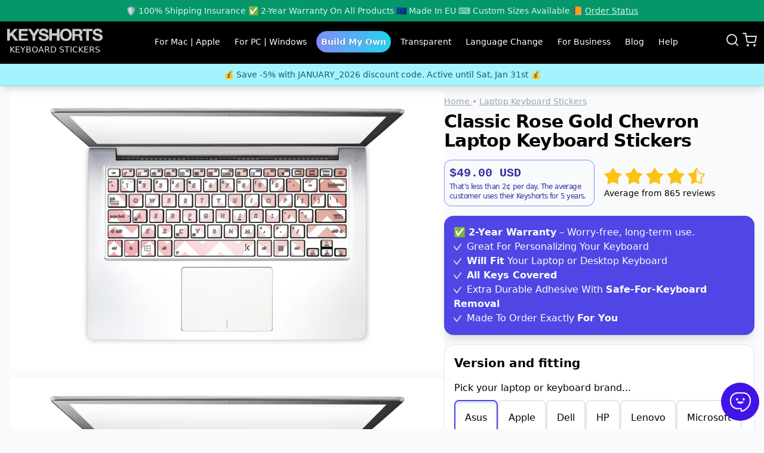

--- FILE ---
content_type: text/html; charset=utf-8
request_url: https://keyshorts.com/products/classic-rose-gold-chevron-laptop-keyboard-stickers
body_size: 31895
content:
<!doctype html>
<html class="scroll-smooth" lang="en">
  <head>
    <meta charset="utf-8">
    <meta http-equiv="X-UA-Compatible" content="IE=edge">
    <meta name="viewport" content="width=device-width,initial-scale=1">
    <title>Classic Rose Gold Chevron Laptop Keyboard Stickers • Keyshorts</title>
    <meta name="description" content="Decorative laptop keyboard stickers with rose gold chevrons. Made to fit any Acer, Asus, Dell, HP, Lenovo and Chromebook. Amazing artwork. Highest protection against wear and tear. Stickers with your keyboard layout/language. Easy, bubble-free installation.
">
    <link rel="canonical" href="https://keyshorts.com/products/classic-rose-gold-chevron-laptop-keyboard-stickers">
    <link rel="dns-prefetch" href="//cdn.shopify.com">
    <link rel="preconnect" href="https://cdn.shopify.com" crossorigin>
    <link rel="icon" type="image/png" href="//keyshorts.com/cdn/shop/t/13/assets/favicon_128x.png?v=46230196903865455091715603546">
    <meta name="google-site-verification" content="AynvQRxVDSePhU8mPKelaOn2cubnCLyaqcu7SD0NvfY">
    <meta name="p:domain_verify" content="4adbf05957b6dd054738eeb12070b651">
    <meta property="og:site_name" content="Keyshorts">


  <meta property="og:type" content="product">
  <meta property="og:title" content="Classic Rose Gold Chevron Laptop Keyboard Stickers">
  <meta property="og:description" content="Decorative laptop keyboard stickers with rose gold chevrons. Made to fit any Acer, Asus, Dell, HP, Lenovo and Chromebook. Amazing artwork. Highest protection against wear and tear. Stickers with your keyboard layout/language. Easy, bubble-free installation.">
  <meta property="og:url" content="https://keyshorts.com/products/classic-rose-gold-chevron-laptop-keyboard-stickers">
  
    <meta property="og:image" content="https://keyshorts.com/cdn/shop/products/classicrosegoldchevron-laptop-keyboard-stickers_1200x.jpg?v=1580146776">
  
  <meta property="og:price:amount" content="49.00">
  <meta property="og:price:currency" content="USD">



<meta name="twitter:site" content="@keyshortshq">


  <meta name="twitter:card" content="summary_large_image">
  <meta name="twitter:title" content="Classic Rose Gold Chevron Laptop Keyboard Stickers">
  <meta name="twitter:description" content="Decorative laptop keyboard stickers with rose gold chevrons. Made to fit any Acer, Asus, Dell, HP, Lenovo and Chromebook. Amazing artwork. Highest protection against wear and tear. Stickers with your keyboard layout/language. Easy, bubble-free installation.">
  <meta name="twitter:image" content="https://keyshorts.com/cdn/shop/products/classicrosegoldchevron-laptop-keyboard-stickers_1200x.jpg?v=1580146776">
  <meta name="twitter:image:alt" content="Classic Rose Gold Chevron Laptop Keyboard Stickers">


    <link rel="stylesheet" href="//keyshorts.com/cdn/shop/t/13/assets/theme.css?v=144446156532628575961759501592" media="all">
    
    
    
      
        <link rel="preload" as="image" href="//keyshorts.com/cdn/shop/products/classicrosegoldchevron-laptop-keyboard-stickers_868x.progressive.jpg?v=1580146776" 
         imagesrcset="//keyshorts.com/cdn/shop/products/classicrosegoldchevron-laptop-keyboard-stickers_306x.progressive.jpg?v=1580146776 306w, //keyshorts.com/cdn/shop/products/classicrosegoldchevron-laptop-keyboard-stickers_512x.progressive.jpg?v=1580146776 512w,
         //keyshorts.com/cdn/shop/products/classicrosegoldchevron-laptop-keyboard-stickers_767x.progressive.jpg?v=1580146776 767w, //keyshorts.com/cdn/shop/products/classicrosegoldchevron-laptop-keyboard-stickers_918x.progressive.jpg?v=1580146776 918w,
         //keyshorts.com/cdn/shop/products/classicrosegoldchevron-laptop-keyboard-stickers_1024x.progressive.jpg?v=1580146776 1024w, //keyshorts.com/cdn/shop/products/classicrosegoldchevron-laptop-keyboard-stickers_1536x.progressive.jpg?v=1580146776 1536w,
         //keyshorts.com/cdn/shop/products/classicrosegoldchevron-laptop-keyboard-stickers_1736x.progressive.jpg?v=1580146776 1736w, //keyshorts.com/cdn/shop/products/classicrosegoldchevron-laptop-keyboard-stickers_2301x.progressive.jpg?v=1580146776 2301w,
         //keyshorts.com/cdn/shop/products/classicrosegoldchevron-laptop-keyboard-stickers_2604x.progressive.jpg?v=1580146776 2604w" 
         imagesizes="(max-width: 767px) 80vw, (max-width: 1023px) 50vw, 60vw">
      
        <link rel="preload" as="image" href="//keyshorts.com/cdn/shop/products/classicrosegoldchevron-laptop-keyboard-stickers-touchpad-decal_868x.progressive.jpg?v=1580146776" 
         imagesrcset="//keyshorts.com/cdn/shop/products/classicrosegoldchevron-laptop-keyboard-stickers-touchpad-decal_306x.progressive.jpg?v=1580146776 306w, //keyshorts.com/cdn/shop/products/classicrosegoldchevron-laptop-keyboard-stickers-touchpad-decal_512x.progressive.jpg?v=1580146776 512w,
         //keyshorts.com/cdn/shop/products/classicrosegoldchevron-laptop-keyboard-stickers-touchpad-decal_767x.progressive.jpg?v=1580146776 767w, //keyshorts.com/cdn/shop/products/classicrosegoldchevron-laptop-keyboard-stickers-touchpad-decal_918x.progressive.jpg?v=1580146776 918w,
         //keyshorts.com/cdn/shop/products/classicrosegoldchevron-laptop-keyboard-stickers-touchpad-decal_1024x.progressive.jpg?v=1580146776 1024w, //keyshorts.com/cdn/shop/products/classicrosegoldchevron-laptop-keyboard-stickers-touchpad-decal_1536x.progressive.jpg?v=1580146776 1536w,
         //keyshorts.com/cdn/shop/products/classicrosegoldchevron-laptop-keyboard-stickers-touchpad-decal_1736x.progressive.jpg?v=1580146776 1736w, //keyshorts.com/cdn/shop/products/classicrosegoldchevron-laptop-keyboard-stickers-touchpad-decal_2301x.progressive.jpg?v=1580146776 2301w,
         //keyshorts.com/cdn/shop/products/classicrosegoldchevron-laptop-keyboard-stickers-touchpad-decal_2604x.progressive.jpg?v=1580146776 2604w" 
         imagesizes="(max-width: 767px) 80vw, (max-width: 1023px) 50vw, 60vw">
      
    
    
    <script type="application/ld+json">
  {
    "@context": "http://schema.org",
    "@type": "Organization",
    "name": "Keyshorts",
    "legalName": "Keyshorts Sebastian Kończak",
    "address": {
      "@type": "PostalAddress",
      "streetAddress": "Gdańska 141/125",
      "postalCode": "90-536",
      "addressLocality": "Łódź",
      "addressCountry": "PL"
    },
    "url": "https://keyshorts.com",
    "logo": {
      "@type": "ImageObject",
      "url": "https://keyshorts.com/cdn/shop/t/13/assets/favicon_128x.png?v=46230196903865455091715603546"
    },
    "foundingDate": "2013",
    "founder": {
      "@type": "Person",
      "name": "Sebastian Kończak"
    },
    "contactPoint": {
      "@type": "ContactPoint",
      "url": "https://keyshorts.com/pages/contact",
      "contactType": "customer service"
    },
    "sameAs": [
      "https://keyshorts.eu",
      "https://keyshorts.pl",
      "https://keyshorts-japan.com",
      "https://www.facebook.com/Keyshorts",
      "https://www.instagram.com/keyshorts/",
      "https://pinterest.com/keyshorts/",
      "https://twitter.com/keyshortshq",
      "https://www.linkedin.com/company/keyshorts/",
      "https://www.reddit.com/r/Keyshorts/"
    ],
    "taxID": "PL8942690598",
    "vatID": "PL8942690598"
  }
</script><script type="application/ld+json">
  {
    "@context": "http://schema.org/",
    "@type": "Product",
    "name": "Classic Rose Gold Chevron Laptop Keyboard Stickers",
    
    "image": [
      
      "https://keyshorts.com/cdn/shop/products/classicrosegoldchevron-laptop-keyboard-stickers_1024x.jpg?v=1580146776",
      
      "https://keyshorts.com/cdn/shop/products/classicrosegoldchevron-laptop-keyboard-stickers-touchpad-decal_1024x.jpg?v=1580146776"
      
    ],
    
    "description": "Decorative laptop keyboard stickers with rose gold chevrons. Made to fit any Acer, Asus, Dell, HP, Lenovo and Chromebook. Amazing artwork. Highest protection against wear and tear. Stickers with your keyboard layout/language. Easy, bubble-free installation.",
    "brand": {
      "@type": "Brand",
      "name": "Keyshorts"
    },
    "aggregateRating": {
      "@type": "AggregateRating",
      "ratingValue": 4.6,
      "reviewCount": 865
    },
    "material": "vinyl",
    "offers": {
      "@type": "Offer",
      "url": "https://keyshorts.com/products/classic-rose-gold-chevron-laptop-keyboard-stickers",
      "priceCurrency": "USD",
      "price": 49.00,
      "priceValidUntil": "2040-01-01",
      "itemCondition": "https://schema.org/NewCondition",
      "availability": "https://schema.org/InStock",
      "hasMerchantReturnPolicy": true,
      "shippingDetails": {
        "@type": "OfferShippingDetails",
        "shippingRate": {
          "@type": "MonetaryAmount",
          "value": 9.99,
          "currency": "USD"
        }
      }
    }
  }
</script>

    <script defer data-domain="keyshorts.com" src="https://plausible.io/js/script.js"></script>
    <script>window.performance && window.performance.mark && window.performance.mark('shopify.content_for_header.start');</script><meta name="google-site-verification" content="MvNTN98_DupEKgl3_-7xueHx0wUOv2MHa3soesXm3zE">
<meta id="shopify-digital-wallet" name="shopify-digital-wallet" content="/8103669/digital_wallets/dialog">
<meta name="shopify-checkout-api-token" content="b9b06f86e84437c918a4b37f77dd2ed8">
<meta id="in-context-paypal-metadata" data-shop-id="8103669" data-venmo-supported="false" data-environment="production" data-locale="en_US" data-paypal-v4="true" data-currency="USD">
<link rel="alternate" type="application/json+oembed" href="https://keyshorts.com/products/classic-rose-gold-chevron-laptop-keyboard-stickers.oembed">
<script async="async" src="/checkouts/internal/preloads.js?locale=en-US"></script>
<script id="shopify-features" type="application/json">{"accessToken":"b9b06f86e84437c918a4b37f77dd2ed8","betas":["rich-media-storefront-analytics"],"domain":"keyshorts.com","predictiveSearch":true,"shopId":8103669,"locale":"en"}</script>
<script>var Shopify = Shopify || {};
Shopify.shop = "keyshortscom.myshopify.com";
Shopify.locale = "en";
Shopify.currency = {"active":"USD","rate":"1.0"};
Shopify.country = "US";
Shopify.theme = {"name":"keyshortscom\/main","id":168150434141,"schema_name":null,"schema_version":null,"theme_store_id":null,"role":"main"};
Shopify.theme.handle = "null";
Shopify.theme.style = {"id":null,"handle":null};
Shopify.cdnHost = "keyshorts.com/cdn";
Shopify.routes = Shopify.routes || {};
Shopify.routes.root = "/";</script>
<script type="module">!function(o){(o.Shopify=o.Shopify||{}).modules=!0}(window);</script>
<script>!function(o){function n(){var o=[];function n(){o.push(Array.prototype.slice.apply(arguments))}return n.q=o,n}var t=o.Shopify=o.Shopify||{};t.loadFeatures=n(),t.autoloadFeatures=n()}(window);</script>
<script id="shop-js-analytics" type="application/json">{"pageType":"product"}</script>
<script defer="defer" async type="module" src="//keyshorts.com/cdn/shopifycloud/shop-js/modules/v2/client.init-shop-cart-sync_BdyHc3Nr.en.esm.js"></script>
<script defer="defer" async type="module" src="//keyshorts.com/cdn/shopifycloud/shop-js/modules/v2/chunk.common_Daul8nwZ.esm.js"></script>
<script type="module">
  await import("//keyshorts.com/cdn/shopifycloud/shop-js/modules/v2/client.init-shop-cart-sync_BdyHc3Nr.en.esm.js");
await import("//keyshorts.com/cdn/shopifycloud/shop-js/modules/v2/chunk.common_Daul8nwZ.esm.js");

  window.Shopify.SignInWithShop?.initShopCartSync?.({"fedCMEnabled":true,"windoidEnabled":true});

</script>
<script id="__st">var __st={"a":8103669,"offset":3600,"reqid":"0621616f-adc9-445f-a90f-8b241c2a3c69-1769011916","pageurl":"keyshorts.com\/products\/classic-rose-gold-chevron-laptop-keyboard-stickers","u":"68bd5decd9bd","p":"product","rtyp":"product","rid":4385596637297};</script>
<script>window.ShopifyPaypalV4VisibilityTracking = true;</script>
<script id="captcha-bootstrap">!function(){'use strict';const t='contact',e='account',n='new_comment',o=[[t,t],['blogs',n],['comments',n],[t,'customer']],c=[[e,'customer_login'],[e,'guest_login'],[e,'recover_customer_password'],[e,'create_customer']],r=t=>t.map((([t,e])=>`form[action*='/${t}']:not([data-nocaptcha='true']) input[name='form_type'][value='${e}']`)).join(','),a=t=>()=>t?[...document.querySelectorAll(t)].map((t=>t.form)):[];function s(){const t=[...o],e=r(t);return a(e)}const i='password',u='form_key',d=['recaptcha-v3-token','g-recaptcha-response','h-captcha-response',i],f=()=>{try{return window.sessionStorage}catch{return}},m='__shopify_v',_=t=>t.elements[u];function p(t,e,n=!1){try{const o=window.sessionStorage,c=JSON.parse(o.getItem(e)),{data:r}=function(t){const{data:e,action:n}=t;return t[m]||n?{data:e,action:n}:{data:t,action:n}}(c);for(const[e,n]of Object.entries(r))t.elements[e]&&(t.elements[e].value=n);n&&o.removeItem(e)}catch(o){console.error('form repopulation failed',{error:o})}}const l='form_type',E='cptcha';function T(t){t.dataset[E]=!0}const w=window,h=w.document,L='Shopify',v='ce_forms',y='captcha';let A=!1;((t,e)=>{const n=(g='f06e6c50-85a8-45c8-87d0-21a2b65856fe',I='https://cdn.shopify.com/shopifycloud/storefront-forms-hcaptcha/ce_storefront_forms_captcha_hcaptcha.v1.5.2.iife.js',D={infoText:'Protected by hCaptcha',privacyText:'Privacy',termsText:'Terms'},(t,e,n)=>{const o=w[L][v],c=o.bindForm;if(c)return c(t,g,e,D).then(n);var r;o.q.push([[t,g,e,D],n]),r=I,A||(h.body.append(Object.assign(h.createElement('script'),{id:'captcha-provider',async:!0,src:r})),A=!0)});var g,I,D;w[L]=w[L]||{},w[L][v]=w[L][v]||{},w[L][v].q=[],w[L][y]=w[L][y]||{},w[L][y].protect=function(t,e){n(t,void 0,e),T(t)},Object.freeze(w[L][y]),function(t,e,n,w,h,L){const[v,y,A,g]=function(t,e,n){const i=e?o:[],u=t?c:[],d=[...i,...u],f=r(d),m=r(i),_=r(d.filter((([t,e])=>n.includes(e))));return[a(f),a(m),a(_),s()]}(w,h,L),I=t=>{const e=t.target;return e instanceof HTMLFormElement?e:e&&e.form},D=t=>v().includes(t);t.addEventListener('submit',(t=>{const e=I(t);if(!e)return;const n=D(e)&&!e.dataset.hcaptchaBound&&!e.dataset.recaptchaBound,o=_(e),c=g().includes(e)&&(!o||!o.value);(n||c)&&t.preventDefault(),c&&!n&&(function(t){try{if(!f())return;!function(t){const e=f();if(!e)return;const n=_(t);if(!n)return;const o=n.value;o&&e.removeItem(o)}(t);const e=Array.from(Array(32),(()=>Math.random().toString(36)[2])).join('');!function(t,e){_(t)||t.append(Object.assign(document.createElement('input'),{type:'hidden',name:u})),t.elements[u].value=e}(t,e),function(t,e){const n=f();if(!n)return;const o=[...t.querySelectorAll(`input[type='${i}']`)].map((({name:t})=>t)),c=[...d,...o],r={};for(const[a,s]of new FormData(t).entries())c.includes(a)||(r[a]=s);n.setItem(e,JSON.stringify({[m]:1,action:t.action,data:r}))}(t,e)}catch(e){console.error('failed to persist form',e)}}(e),e.submit())}));const S=(t,e)=>{t&&!t.dataset[E]&&(n(t,e.some((e=>e===t))),T(t))};for(const o of['focusin','change'])t.addEventListener(o,(t=>{const e=I(t);D(e)&&S(e,y())}));const B=e.get('form_key'),M=e.get(l),P=B&&M;t.addEventListener('DOMContentLoaded',(()=>{const t=y();if(P)for(const e of t)e.elements[l].value===M&&p(e,B);[...new Set([...A(),...v().filter((t=>'true'===t.dataset.shopifyCaptcha))])].forEach((e=>S(e,t)))}))}(h,new URLSearchParams(w.location.search),n,t,e,['guest_login'])})(!0,!0)}();</script>
<script integrity="sha256-4kQ18oKyAcykRKYeNunJcIwy7WH5gtpwJnB7kiuLZ1E=" data-source-attribution="shopify.loadfeatures" defer="defer" src="//keyshorts.com/cdn/shopifycloud/storefront/assets/storefront/load_feature-a0a9edcb.js" crossorigin="anonymous"></script>
<script data-source-attribution="shopify.dynamic_checkout.dynamic.init">var Shopify=Shopify||{};Shopify.PaymentButton=Shopify.PaymentButton||{isStorefrontPortableWallets:!0,init:function(){window.Shopify.PaymentButton.init=function(){};var t=document.createElement("script");t.src="https://keyshorts.com/cdn/shopifycloud/portable-wallets/latest/portable-wallets.en.js",t.type="module",document.head.appendChild(t)}};
</script>
<script data-source-attribution="shopify.dynamic_checkout.buyer_consent">
  function portableWalletsHideBuyerConsent(e){var t=document.getElementById("shopify-buyer-consent"),n=document.getElementById("shopify-subscription-policy-button");t&&n&&(t.classList.add("hidden"),t.setAttribute("aria-hidden","true"),n.removeEventListener("click",e))}function portableWalletsShowBuyerConsent(e){var t=document.getElementById("shopify-buyer-consent"),n=document.getElementById("shopify-subscription-policy-button");t&&n&&(t.classList.remove("hidden"),t.removeAttribute("aria-hidden"),n.addEventListener("click",e))}window.Shopify?.PaymentButton&&(window.Shopify.PaymentButton.hideBuyerConsent=portableWalletsHideBuyerConsent,window.Shopify.PaymentButton.showBuyerConsent=portableWalletsShowBuyerConsent);
</script>
<script data-source-attribution="shopify.dynamic_checkout.cart.bootstrap">document.addEventListener("DOMContentLoaded",(function(){function t(){return document.querySelector("shopify-accelerated-checkout-cart, shopify-accelerated-checkout")}if(t())Shopify.PaymentButton.init();else{new MutationObserver((function(e,n){t()&&(Shopify.PaymentButton.init(),n.disconnect())})).observe(document.body,{childList:!0,subtree:!0})}}));
</script>
<link id="shopify-accelerated-checkout-styles" rel="stylesheet" media="screen" href="https://keyshorts.com/cdn/shopifycloud/portable-wallets/latest/accelerated-checkout-backwards-compat.css" crossorigin="anonymous">
<style id="shopify-accelerated-checkout-cart">
        #shopify-buyer-consent {
  margin-top: 1em;
  display: inline-block;
  width: 100%;
}

#shopify-buyer-consent.hidden {
  display: none;
}

#shopify-subscription-policy-button {
  background: none;
  border: none;
  padding: 0;
  text-decoration: underline;
  font-size: inherit;
  cursor: pointer;
}

#shopify-subscription-policy-button::before {
  box-shadow: none;
}

      </style>

<script>window.performance && window.performance.mark && window.performance.mark('shopify.content_for_header.end');</script>
  <link href="https://monorail-edge.shopifysvc.com" rel="dns-prefetch">
<script>(function(){if ("sendBeacon" in navigator && "performance" in window) {try {var session_token_from_headers = performance.getEntriesByType('navigation')[0].serverTiming.find(x => x.name == '_s').description;} catch {var session_token_from_headers = undefined;}var session_cookie_matches = document.cookie.match(/_shopify_s=([^;]*)/);var session_token_from_cookie = session_cookie_matches && session_cookie_matches.length === 2 ? session_cookie_matches[1] : "";var session_token = session_token_from_headers || session_token_from_cookie || "";function handle_abandonment_event(e) {var entries = performance.getEntries().filter(function(entry) {return /monorail-edge.shopifysvc.com/.test(entry.name);});if (!window.abandonment_tracked && entries.length === 0) {window.abandonment_tracked = true;var currentMs = Date.now();var navigation_start = performance.timing.navigationStart;var payload = {shop_id: 8103669,url: window.location.href,navigation_start,duration: currentMs - navigation_start,session_token,page_type: "product"};window.navigator.sendBeacon("https://monorail-edge.shopifysvc.com/v1/produce", JSON.stringify({schema_id: "online_store_buyer_site_abandonment/1.1",payload: payload,metadata: {event_created_at_ms: currentMs,event_sent_at_ms: currentMs}}));}}window.addEventListener('pagehide', handle_abandonment_event);}}());</script>
<script id="web-pixels-manager-setup">(function e(e,d,r,n,o){if(void 0===o&&(o={}),!Boolean(null===(a=null===(i=window.Shopify)||void 0===i?void 0:i.analytics)||void 0===a?void 0:a.replayQueue)){var i,a;window.Shopify=window.Shopify||{};var t=window.Shopify;t.analytics=t.analytics||{};var s=t.analytics;s.replayQueue=[],s.publish=function(e,d,r){return s.replayQueue.push([e,d,r]),!0};try{self.performance.mark("wpm:start")}catch(e){}var l=function(){var e={modern:/Edge?\/(1{2}[4-9]|1[2-9]\d|[2-9]\d{2}|\d{4,})\.\d+(\.\d+|)|Firefox\/(1{2}[4-9]|1[2-9]\d|[2-9]\d{2}|\d{4,})\.\d+(\.\d+|)|Chrom(ium|e)\/(9{2}|\d{3,})\.\d+(\.\d+|)|(Maci|X1{2}).+ Version\/(15\.\d+|(1[6-9]|[2-9]\d|\d{3,})\.\d+)([,.]\d+|)( \(\w+\)|)( Mobile\/\w+|) Safari\/|Chrome.+OPR\/(9{2}|\d{3,})\.\d+\.\d+|(CPU[ +]OS|iPhone[ +]OS|CPU[ +]iPhone|CPU IPhone OS|CPU iPad OS)[ +]+(15[._]\d+|(1[6-9]|[2-9]\d|\d{3,})[._]\d+)([._]\d+|)|Android:?[ /-](13[3-9]|1[4-9]\d|[2-9]\d{2}|\d{4,})(\.\d+|)(\.\d+|)|Android.+Firefox\/(13[5-9]|1[4-9]\d|[2-9]\d{2}|\d{4,})\.\d+(\.\d+|)|Android.+Chrom(ium|e)\/(13[3-9]|1[4-9]\d|[2-9]\d{2}|\d{4,})\.\d+(\.\d+|)|SamsungBrowser\/([2-9]\d|\d{3,})\.\d+/,legacy:/Edge?\/(1[6-9]|[2-9]\d|\d{3,})\.\d+(\.\d+|)|Firefox\/(5[4-9]|[6-9]\d|\d{3,})\.\d+(\.\d+|)|Chrom(ium|e)\/(5[1-9]|[6-9]\d|\d{3,})\.\d+(\.\d+|)([\d.]+$|.*Safari\/(?![\d.]+ Edge\/[\d.]+$))|(Maci|X1{2}).+ Version\/(10\.\d+|(1[1-9]|[2-9]\d|\d{3,})\.\d+)([,.]\d+|)( \(\w+\)|)( Mobile\/\w+|) Safari\/|Chrome.+OPR\/(3[89]|[4-9]\d|\d{3,})\.\d+\.\d+|(CPU[ +]OS|iPhone[ +]OS|CPU[ +]iPhone|CPU IPhone OS|CPU iPad OS)[ +]+(10[._]\d+|(1[1-9]|[2-9]\d|\d{3,})[._]\d+)([._]\d+|)|Android:?[ /-](13[3-9]|1[4-9]\d|[2-9]\d{2}|\d{4,})(\.\d+|)(\.\d+|)|Mobile Safari.+OPR\/([89]\d|\d{3,})\.\d+\.\d+|Android.+Firefox\/(13[5-9]|1[4-9]\d|[2-9]\d{2}|\d{4,})\.\d+(\.\d+|)|Android.+Chrom(ium|e)\/(13[3-9]|1[4-9]\d|[2-9]\d{2}|\d{4,})\.\d+(\.\d+|)|Android.+(UC? ?Browser|UCWEB|U3)[ /]?(15\.([5-9]|\d{2,})|(1[6-9]|[2-9]\d|\d{3,})\.\d+)\.\d+|SamsungBrowser\/(5\.\d+|([6-9]|\d{2,})\.\d+)|Android.+MQ{2}Browser\/(14(\.(9|\d{2,})|)|(1[5-9]|[2-9]\d|\d{3,})(\.\d+|))(\.\d+|)|K[Aa][Ii]OS\/(3\.\d+|([4-9]|\d{2,})\.\d+)(\.\d+|)/},d=e.modern,r=e.legacy,n=navigator.userAgent;return n.match(d)?"modern":n.match(r)?"legacy":"unknown"}(),u="modern"===l?"modern":"legacy",c=(null!=n?n:{modern:"",legacy:""})[u],f=function(e){return[e.baseUrl,"/wpm","/b",e.hashVersion,"modern"===e.buildTarget?"m":"l",".js"].join("")}({baseUrl:d,hashVersion:r,buildTarget:u}),m=function(e){var d=e.version,r=e.bundleTarget,n=e.surface,o=e.pageUrl,i=e.monorailEndpoint;return{emit:function(e){var a=e.status,t=e.errorMsg,s=(new Date).getTime(),l=JSON.stringify({metadata:{event_sent_at_ms:s},events:[{schema_id:"web_pixels_manager_load/3.1",payload:{version:d,bundle_target:r,page_url:o,status:a,surface:n,error_msg:t},metadata:{event_created_at_ms:s}}]});if(!i)return console&&console.warn&&console.warn("[Web Pixels Manager] No Monorail endpoint provided, skipping logging."),!1;try{return self.navigator.sendBeacon.bind(self.navigator)(i,l)}catch(e){}var u=new XMLHttpRequest;try{return u.open("POST",i,!0),u.setRequestHeader("Content-Type","text/plain"),u.send(l),!0}catch(e){return console&&console.warn&&console.warn("[Web Pixels Manager] Got an unhandled error while logging to Monorail."),!1}}}}({version:r,bundleTarget:l,surface:e.surface,pageUrl:self.location.href,monorailEndpoint:e.monorailEndpoint});try{o.browserTarget=l,function(e){var d=e.src,r=e.async,n=void 0===r||r,o=e.onload,i=e.onerror,a=e.sri,t=e.scriptDataAttributes,s=void 0===t?{}:t,l=document.createElement("script"),u=document.querySelector("head"),c=document.querySelector("body");if(l.async=n,l.src=d,a&&(l.integrity=a,l.crossOrigin="anonymous"),s)for(var f in s)if(Object.prototype.hasOwnProperty.call(s,f))try{l.dataset[f]=s[f]}catch(e){}if(o&&l.addEventListener("load",o),i&&l.addEventListener("error",i),u)u.appendChild(l);else{if(!c)throw new Error("Did not find a head or body element to append the script");c.appendChild(l)}}({src:f,async:!0,onload:function(){if(!function(){var e,d;return Boolean(null===(d=null===(e=window.Shopify)||void 0===e?void 0:e.analytics)||void 0===d?void 0:d.initialized)}()){var d=window.webPixelsManager.init(e)||void 0;if(d){var r=window.Shopify.analytics;r.replayQueue.forEach((function(e){var r=e[0],n=e[1],o=e[2];d.publishCustomEvent(r,n,o)})),r.replayQueue=[],r.publish=d.publishCustomEvent,r.visitor=d.visitor,r.initialized=!0}}},onerror:function(){return m.emit({status:"failed",errorMsg:"".concat(f," has failed to load")})},sri:function(e){var d=/^sha384-[A-Za-z0-9+/=]+$/;return"string"==typeof e&&d.test(e)}(c)?c:"",scriptDataAttributes:o}),m.emit({status:"loading"})}catch(e){m.emit({status:"failed",errorMsg:(null==e?void 0:e.message)||"Unknown error"})}}})({shopId: 8103669,storefrontBaseUrl: "https://keyshorts.com",extensionsBaseUrl: "https://extensions.shopifycdn.com/cdn/shopifycloud/web-pixels-manager",monorailEndpoint: "https://monorail-edge.shopifysvc.com/unstable/produce_batch",surface: "storefront-renderer",enabledBetaFlags: ["2dca8a86"],webPixelsConfigList: [{"id":"2906423645","configuration":"{\"yotpoStoreId\":\"LLiDyRbQ7fADK5wbQKn7eSAII4EAwoFxk6bk5GAc\"}","eventPayloadVersion":"v1","runtimeContext":"STRICT","scriptVersion":"8bb37a256888599d9a3d57f0551d3859","type":"APP","apiClientId":70132,"privacyPurposes":["ANALYTICS","MARKETING","SALE_OF_DATA"],"dataSharingAdjustments":{"protectedCustomerApprovalScopes":["read_customer_address","read_customer_email","read_customer_name","read_customer_personal_data","read_customer_phone"]}},{"id":"228557149","eventPayloadVersion":"1","runtimeContext":"LAX","scriptVersion":"2","type":"CUSTOM","privacyPurposes":["ANALYTICS","MARKETING"],"name":"gtag"},{"id":"shopify-app-pixel","configuration":"{}","eventPayloadVersion":"v1","runtimeContext":"STRICT","scriptVersion":"0450","apiClientId":"shopify-pixel","type":"APP","privacyPurposes":["ANALYTICS","MARKETING"]},{"id":"shopify-custom-pixel","eventPayloadVersion":"v1","runtimeContext":"LAX","scriptVersion":"0450","apiClientId":"shopify-pixel","type":"CUSTOM","privacyPurposes":["ANALYTICS","MARKETING"]}],isMerchantRequest: false,initData: {"shop":{"name":"Keyshorts.com","paymentSettings":{"currencyCode":"USD"},"myshopifyDomain":"keyshortscom.myshopify.com","countryCode":"PL","storefrontUrl":"https:\/\/keyshorts.com"},"customer":null,"cart":null,"checkout":null,"productVariants":[{"price":{"amount":49.0,"currencyCode":"USD"},"product":{"title":"Classic Rose Gold Chevron Laptop Keyboard Stickers","vendor":"Keyshorts","id":"4385596637297","untranslatedTitle":"Classic Rose Gold Chevron Laptop Keyboard Stickers","url":"\/products\/classic-rose-gold-chevron-laptop-keyboard-stickers","type":""},"id":"50847232360797","image":{"src":"\/\/keyshorts.com\/cdn\/shop\/products\/classicrosegoldchevron-laptop-keyboard-stickers.jpg?v=1580146776"},"sku":"KEYSHORTS","title":"Asus","untranslatedTitle":"Asus"},{"price":{"amount":49.0,"currencyCode":"USD"},"product":{"title":"Classic Rose Gold Chevron Laptop Keyboard Stickers","vendor":"Keyshorts","id":"4385596637297","untranslatedTitle":"Classic Rose Gold Chevron Laptop Keyboard Stickers","url":"\/products\/classic-rose-gold-chevron-laptop-keyboard-stickers","type":""},"id":"50847232459101","image":{"src":"\/\/keyshorts.com\/cdn\/shop\/products\/classicrosegoldchevron-laptop-keyboard-stickers.jpg?v=1580146776"},"sku":"KEYSHORTS","title":"Apple","untranslatedTitle":"Apple"},{"price":{"amount":49.0,"currencyCode":"USD"},"product":{"title":"Classic Rose Gold Chevron Laptop Keyboard Stickers","vendor":"Keyshorts","id":"4385596637297","untranslatedTitle":"Classic Rose Gold Chevron Laptop Keyboard Stickers","url":"\/products\/classic-rose-gold-chevron-laptop-keyboard-stickers","type":""},"id":"50847232491869","image":{"src":"\/\/keyshorts.com\/cdn\/shop\/products\/classicrosegoldchevron-laptop-keyboard-stickers.jpg?v=1580146776"},"sku":"KEYSHORTS","title":"Dell","untranslatedTitle":"Dell"},{"price":{"amount":49.0,"currencyCode":"USD"},"product":{"title":"Classic Rose Gold Chevron Laptop Keyboard Stickers","vendor":"Keyshorts","id":"4385596637297","untranslatedTitle":"Classic Rose Gold Chevron Laptop Keyboard Stickers","url":"\/products\/classic-rose-gold-chevron-laptop-keyboard-stickers","type":""},"id":"50847232557405","image":{"src":"\/\/keyshorts.com\/cdn\/shop\/products\/classicrosegoldchevron-laptop-keyboard-stickers.jpg?v=1580146776"},"sku":"KEYSHORTS","title":"HP","untranslatedTitle":"HP"},{"price":{"amount":49.0,"currencyCode":"USD"},"product":{"title":"Classic Rose Gold Chevron Laptop Keyboard Stickers","vendor":"Keyshorts","id":"4385596637297","untranslatedTitle":"Classic Rose Gold Chevron Laptop Keyboard Stickers","url":"\/products\/classic-rose-gold-chevron-laptop-keyboard-stickers","type":""},"id":"50847232655709","image":{"src":"\/\/keyshorts.com\/cdn\/shop\/products\/classicrosegoldchevron-laptop-keyboard-stickers.jpg?v=1580146776"},"sku":"KEYSHORTS","title":"Lenovo","untranslatedTitle":"Lenovo"},{"price":{"amount":49.0,"currencyCode":"USD"},"product":{"title":"Classic Rose Gold Chevron Laptop Keyboard Stickers","vendor":"Keyshorts","id":"4385596637297","untranslatedTitle":"Classic Rose Gold Chevron Laptop Keyboard Stickers","url":"\/products\/classic-rose-gold-chevron-laptop-keyboard-stickers","type":""},"id":"50847234425181","image":{"src":"\/\/keyshorts.com\/cdn\/shop\/products\/classicrosegoldchevron-laptop-keyboard-stickers.jpg?v=1580146776"},"sku":"KEYSHORTS","title":"Microsoft","untranslatedTitle":"Microsoft"},{"price":{"amount":89.0,"currencyCode":"USD"},"product":{"title":"Classic Rose Gold Chevron Laptop Keyboard Stickers","vendor":"Keyshorts","id":"4385596637297","untranslatedTitle":"Classic Rose Gold Chevron Laptop Keyboard Stickers","url":"\/products\/classic-rose-gold-chevron-laptop-keyboard-stickers","type":""},"id":"50847234720093","image":{"src":"\/\/keyshorts.com\/cdn\/shop\/products\/classicrosegoldchevron-laptop-keyboard-stickers.jpg?v=1580146776"},"sku":"KEYSHORTS","title":"Other brand","untranslatedTitle":"Other brand"}],"purchasingCompany":null},},"https://keyshorts.com/cdn","fcfee988w5aeb613cpc8e4bc33m6693e112",{"modern":"","legacy":""},{"shopId":"8103669","storefrontBaseUrl":"https:\/\/keyshorts.com","extensionBaseUrl":"https:\/\/extensions.shopifycdn.com\/cdn\/shopifycloud\/web-pixels-manager","surface":"storefront-renderer","enabledBetaFlags":"[\"2dca8a86\"]","isMerchantRequest":"false","hashVersion":"fcfee988w5aeb613cpc8e4bc33m6693e112","publish":"custom","events":"[[\"page_viewed\",{}],[\"product_viewed\",{\"productVariant\":{\"price\":{\"amount\":49.0,\"currencyCode\":\"USD\"},\"product\":{\"title\":\"Classic Rose Gold Chevron Laptop Keyboard Stickers\",\"vendor\":\"Keyshorts\",\"id\":\"4385596637297\",\"untranslatedTitle\":\"Classic Rose Gold Chevron Laptop Keyboard Stickers\",\"url\":\"\/products\/classic-rose-gold-chevron-laptop-keyboard-stickers\",\"type\":\"\"},\"id\":\"50847232360797\",\"image\":{\"src\":\"\/\/keyshorts.com\/cdn\/shop\/products\/classicrosegoldchevron-laptop-keyboard-stickers.jpg?v=1580146776\"},\"sku\":\"KEYSHORTS\",\"title\":\"Asus\",\"untranslatedTitle\":\"Asus\"}}]]"});</script><script>
  window.ShopifyAnalytics = window.ShopifyAnalytics || {};
  window.ShopifyAnalytics.meta = window.ShopifyAnalytics.meta || {};
  window.ShopifyAnalytics.meta.currency = 'USD';
  var meta = {"product":{"id":4385596637297,"gid":"gid:\/\/shopify\/Product\/4385596637297","vendor":"Keyshorts","type":"","handle":"classic-rose-gold-chevron-laptop-keyboard-stickers","variants":[{"id":50847232360797,"price":4900,"name":"Classic Rose Gold Chevron Laptop Keyboard Stickers - Asus","public_title":"Asus","sku":"KEYSHORTS"},{"id":50847232459101,"price":4900,"name":"Classic Rose Gold Chevron Laptop Keyboard Stickers - Apple","public_title":"Apple","sku":"KEYSHORTS"},{"id":50847232491869,"price":4900,"name":"Classic Rose Gold Chevron Laptop Keyboard Stickers - Dell","public_title":"Dell","sku":"KEYSHORTS"},{"id":50847232557405,"price":4900,"name":"Classic Rose Gold Chevron Laptop Keyboard Stickers - HP","public_title":"HP","sku":"KEYSHORTS"},{"id":50847232655709,"price":4900,"name":"Classic Rose Gold Chevron Laptop Keyboard Stickers - Lenovo","public_title":"Lenovo","sku":"KEYSHORTS"},{"id":50847234425181,"price":4900,"name":"Classic Rose Gold Chevron Laptop Keyboard Stickers - Microsoft","public_title":"Microsoft","sku":"KEYSHORTS"},{"id":50847234720093,"price":8900,"name":"Classic Rose Gold Chevron Laptop Keyboard Stickers - Other brand","public_title":"Other brand","sku":"KEYSHORTS"}],"remote":false},"page":{"pageType":"product","resourceType":"product","resourceId":4385596637297,"requestId":"0621616f-adc9-445f-a90f-8b241c2a3c69-1769011916"}};
  for (var attr in meta) {
    window.ShopifyAnalytics.meta[attr] = meta[attr];
  }
</script>
<script class="analytics">
  (function () {
    var customDocumentWrite = function(content) {
      var jquery = null;

      if (window.jQuery) {
        jquery = window.jQuery;
      } else if (window.Checkout && window.Checkout.$) {
        jquery = window.Checkout.$;
      }

      if (jquery) {
        jquery('body').append(content);
      }
    };

    var hasLoggedConversion = function(token) {
      if (token) {
        return document.cookie.indexOf('loggedConversion=' + token) !== -1;
      }
      return false;
    }

    var setCookieIfConversion = function(token) {
      if (token) {
        var twoMonthsFromNow = new Date(Date.now());
        twoMonthsFromNow.setMonth(twoMonthsFromNow.getMonth() + 2);

        document.cookie = 'loggedConversion=' + token + '; expires=' + twoMonthsFromNow;
      }
    }

    var trekkie = window.ShopifyAnalytics.lib = window.trekkie = window.trekkie || [];
    if (trekkie.integrations) {
      return;
    }
    trekkie.methods = [
      'identify',
      'page',
      'ready',
      'track',
      'trackForm',
      'trackLink'
    ];
    trekkie.factory = function(method) {
      return function() {
        var args = Array.prototype.slice.call(arguments);
        args.unshift(method);
        trekkie.push(args);
        return trekkie;
      };
    };
    for (var i = 0; i < trekkie.methods.length; i++) {
      var key = trekkie.methods[i];
      trekkie[key] = trekkie.factory(key);
    }
    trekkie.load = function(config) {
      trekkie.config = config || {};
      trekkie.config.initialDocumentCookie = document.cookie;
      var first = document.getElementsByTagName('script')[0];
      var script = document.createElement('script');
      script.type = 'text/javascript';
      script.onerror = function(e) {
        var scriptFallback = document.createElement('script');
        scriptFallback.type = 'text/javascript';
        scriptFallback.onerror = function(error) {
                var Monorail = {
      produce: function produce(monorailDomain, schemaId, payload) {
        var currentMs = new Date().getTime();
        var event = {
          schema_id: schemaId,
          payload: payload,
          metadata: {
            event_created_at_ms: currentMs,
            event_sent_at_ms: currentMs
          }
        };
        return Monorail.sendRequest("https://" + monorailDomain + "/v1/produce", JSON.stringify(event));
      },
      sendRequest: function sendRequest(endpointUrl, payload) {
        // Try the sendBeacon API
        if (window && window.navigator && typeof window.navigator.sendBeacon === 'function' && typeof window.Blob === 'function' && !Monorail.isIos12()) {
          var blobData = new window.Blob([payload], {
            type: 'text/plain'
          });

          if (window.navigator.sendBeacon(endpointUrl, blobData)) {
            return true;
          } // sendBeacon was not successful

        } // XHR beacon

        var xhr = new XMLHttpRequest();

        try {
          xhr.open('POST', endpointUrl);
          xhr.setRequestHeader('Content-Type', 'text/plain');
          xhr.send(payload);
        } catch (e) {
          console.log(e);
        }

        return false;
      },
      isIos12: function isIos12() {
        return window.navigator.userAgent.lastIndexOf('iPhone; CPU iPhone OS 12_') !== -1 || window.navigator.userAgent.lastIndexOf('iPad; CPU OS 12_') !== -1;
      }
    };
    Monorail.produce('monorail-edge.shopifysvc.com',
      'trekkie_storefront_load_errors/1.1',
      {shop_id: 8103669,
      theme_id: 168150434141,
      app_name: "storefront",
      context_url: window.location.href,
      source_url: "//keyshorts.com/cdn/s/trekkie.storefront.cd680fe47e6c39ca5d5df5f0a32d569bc48c0f27.min.js"});

        };
        scriptFallback.async = true;
        scriptFallback.src = '//keyshorts.com/cdn/s/trekkie.storefront.cd680fe47e6c39ca5d5df5f0a32d569bc48c0f27.min.js';
        first.parentNode.insertBefore(scriptFallback, first);
      };
      script.async = true;
      script.src = '//keyshorts.com/cdn/s/trekkie.storefront.cd680fe47e6c39ca5d5df5f0a32d569bc48c0f27.min.js';
      first.parentNode.insertBefore(script, first);
    };
    trekkie.load(
      {"Trekkie":{"appName":"storefront","development":false,"defaultAttributes":{"shopId":8103669,"isMerchantRequest":null,"themeId":168150434141,"themeCityHash":"15267801984031104269","contentLanguage":"en","currency":"USD","eventMetadataId":"2e0e3364-a062-4674-b22d-f73301fd3331"},"isServerSideCookieWritingEnabled":true,"monorailRegion":"shop_domain","enabledBetaFlags":["65f19447"]},"Session Attribution":{},"S2S":{"facebookCapiEnabled":false,"source":"trekkie-storefront-renderer","apiClientId":580111}}
    );

    var loaded = false;
    trekkie.ready(function() {
      if (loaded) return;
      loaded = true;

      window.ShopifyAnalytics.lib = window.trekkie;

      var originalDocumentWrite = document.write;
      document.write = customDocumentWrite;
      try { window.ShopifyAnalytics.merchantGoogleAnalytics.call(this); } catch(error) {};
      document.write = originalDocumentWrite;

      window.ShopifyAnalytics.lib.page(null,{"pageType":"product","resourceType":"product","resourceId":4385596637297,"requestId":"0621616f-adc9-445f-a90f-8b241c2a3c69-1769011916","shopifyEmitted":true});

      var match = window.location.pathname.match(/checkouts\/(.+)\/(thank_you|post_purchase)/)
      var token = match? match[1]: undefined;
      if (!hasLoggedConversion(token)) {
        setCookieIfConversion(token);
        window.ShopifyAnalytics.lib.track("Viewed Product",{"currency":"USD","variantId":50847232360797,"productId":4385596637297,"productGid":"gid:\/\/shopify\/Product\/4385596637297","name":"Classic Rose Gold Chevron Laptop Keyboard Stickers - Asus","price":"49.00","sku":"KEYSHORTS","brand":"Keyshorts","variant":"Asus","category":"","nonInteraction":true,"remote":false},undefined,undefined,{"shopifyEmitted":true});
      window.ShopifyAnalytics.lib.track("monorail:\/\/trekkie_storefront_viewed_product\/1.1",{"currency":"USD","variantId":50847232360797,"productId":4385596637297,"productGid":"gid:\/\/shopify\/Product\/4385596637297","name":"Classic Rose Gold Chevron Laptop Keyboard Stickers - Asus","price":"49.00","sku":"KEYSHORTS","brand":"Keyshorts","variant":"Asus","category":"","nonInteraction":true,"remote":false,"referer":"https:\/\/keyshorts.com\/products\/classic-rose-gold-chevron-laptop-keyboard-stickers"});
      }
    });


        var eventsListenerScript = document.createElement('script');
        eventsListenerScript.async = true;
        eventsListenerScript.src = "//keyshorts.com/cdn/shopifycloud/storefront/assets/shop_events_listener-3da45d37.js";
        document.getElementsByTagName('head')[0].appendChild(eventsListenerScript);

})();</script>
<script
  defer
  src="https://keyshorts.com/cdn/shopifycloud/perf-kit/shopify-perf-kit-3.0.4.min.js"
  data-application="storefront-renderer"
  data-shop-id="8103669"
  data-render-region="gcp-us-east1"
  data-page-type="product"
  data-theme-instance-id="168150434141"
  data-theme-name=""
  data-theme-version=""
  data-monorail-region="shop_domain"
  data-resource-timing-sampling-rate="10"
  data-shs="true"
  data-shs-beacon="true"
  data-shs-export-with-fetch="true"
  data-shs-logs-sample-rate="1"
  data-shs-beacon-endpoint="https://keyshorts.com/api/collect"
></script>
</head>
  <body class="bg-gray-50 antialiased dark:bg-gray-800 dark:text-gray-300" data-modalstate="hidden">
    <a name="top"></a>
    <aside class="bg-emerald-600 text-emerald-100 text-center w-full p-2 text-sm">
  🛡️ 100% Shipping Insurance 
  ✅ 2-Year Warranty On All Products 
  🇪🇺 Made In EU
  ⌨️ Custom Sizes Available
  📙 <a href="https://www.keyshortsorderstatus.com/en/form" class="underline" rel="nofollow" target="_blank">Order Status</a>
</aside>
<header class="bg-black w-full sticky top-0 z-20">
	<div class="w-full mx-auto p-3 flex gap-3 flex-wrap xl:container">
		<div class="flex-none pt-2 xl:hidden xl:w-0">
      <button type="button" class="xl:hidden" id="nav-button">
        <img src="//keyshorts.com/cdn/shop/t/13/assets/menu.svg?v=175528966501974879471715603544" width="26" height="26" alt="Menu" class="invert">
      </button>
    </div>	

    <div class="grow xl:flex-none text-center xl:text-left">
      <a class="inline-block transition-all duration-300 opacity-100 md:opacity-90 md:hover:opacity-100" href="/">
       <img src="//keyshorts.com/cdn/shop/t/13/assets/logo.svg?v=143874332151337106411715603543" width="160" height="30" alt="Keyshorts" title="Home page" class="mx-auto invert">
       <div class="text-center font-light w-full text-white text-xs xl:text-sm pt-1">
        KEYBOARD STICKERS
       </div>
     </a>
    </div>

    <div class="order-last w-full xl:w-auto xl:grow xl:order-none">		
      <nav class="hidden border-t-2 border-gray-800 xl:border-0 xl:block pt-10 xl:pt-1 font-medium text-sm text-white" role="navigation" id="navbar">
        <div class="flex flex-col space-y-3 justify-center xl:space-x-2 xl:space-y-0 xl:flex-row">
          <form action="/search" method="get" class="xl:hidden">
            <input role="searchbox" type="text" name="q" id="qqq" class="w-full p-2 bg-white text-gray-800 rounded-2xl placeholder:italic placeholder:text-gray-600 focus:ring-cyan-400" 
              placeholder="Search by language, color or style...">
            <input type="submit" class="hidden">
          </form>
          <a href="/collections/macbook-keyboard-decals" class="menu-link">
            For Mac | Apple
          </a>
          <a href="/collections/laptop-keyboard-decals" class="menu-link">
            For PC | Windows
          </a>
          
            <!--<a href="/collections/macbook-skins" class="menu-link">
              MacBook Skins
            </a>-->
          
          <a href="/products/custom-keyboard-stickers-builder" class="menu-link font-bold bg-gradient-to-r from-indigo-400 to-cyan-400">
            <span style="text-shadow:0 0 1px #333;">Build My Own</span>
          </a>
          <a href="/collections/transparent-keyboard-stickers" class="menu-link">
            Transparent
          </a>
          <a href="/collections/language-keyboard-stickers" class="menu-link">
            Language Change
          </a>
          <a href="/pages/business" class="menu-link">
            For Business
          </a>
          <a href="/blogs/blog/" class="menu-link">
            Blog
          </a>      
          <a href="/pages/contact" class="menu-link">
            Help
          </a>

          <a href="https://www.keyshortsorderstatus.com/en/form" target="_blank" class="menu-link lg:hidden">
            Order Status
          </a>
          
        </div>
      </nav>
    </div>

    <div class="flex-none text-center">
      <a href="javascript:" class="hidden xl:inline-block pt-1.5 opacity-90 hover:opacity-100" onclick="show_modal('search');">
        <img src="//keyshorts.com/cdn/shop/t/13/assets/search.svg?v=171583369784686591181715603546" width="24" height="24" alt="Search" title="Search" class="inline-block invert">
      </a>
      <a href="/cart" class="inline-block pt-1.5 opacity-90 hover:opacity-100">
        <img src="//keyshorts.com/cdn/shop/t/13/assets/cart.svg?v=159292644225013916721715603542" width="24" height="24" alt="Shopping cart" title="Shopping cart" class="inline-block invert">
        <div class="hidden relative w-3 h-3 left-5 bottom-6 border border-black rounded-full bg-cyan-400" id="cart-led"></div>
      </a>
		</div>
	</div>
</header>
    <main role="main" class="pb-8">
      
        <aside class="w-full overflow-x-hidden relative bg-cyan-200 text-sm border-b border-cyan-300 p-2 text-center font-medium text-cyan-800 shadow-lg mb-2">
  <div id="promo-container" class="w-full flex transition-all duration-1000 ease-in-out">
    <div style="flex: 0 0 100%;" class="promo-slide px-2">
      💰 Save -5% with JANUARY_2026 discount code. Active until Sat, Jan 31st 💰
    </div>
    <div style="flex: 0 0 100%;" class="promo-slide px-2">
      🔥 Bestseller: <a href="/products/transparent-keyboard-stickers" class="regular-link">Transparent protective keyboard stickers (for ALL brands)</a>! 🔥
    </div>
    <div style="flex: 0 0 100%;" class="promo-slide px-2">
      🚀 New in: <a href="/products/touch-typing-keyboard-stickers" class="regular-link">Touch typing stickers</a>, <a href="/products/day-trading-stock-trading-forex-trading-hotkey-keyboard-stickers" class="regular-link">Day-trading stickers</a> 🚀 
    </div>
    <div style="flex: 0 0 100%;" class="promo-slide px-2">
      🎨 Need something truly custom? <a href="/products/custom-keyboard-stickers-builder" class="regular-link">Build your set here</a>! 🎨 Need stickers for only few keys? <a href="/products/diy-keyboard-labels" class="regular-link">Jump here</a>!
    </div>
  </div>
</aside>
      
      <section class="w-full 2xl:container px-4 mx-auto md:flex md:gap-4 md:flex-row product-4385596637297">
  <div class="w-full md:basis-1/2 lg:basis-7/12 mb-4">
    <div class="product-photos w-full"> 
  
    
      <picture class="w-full block mb-4">
        <a href="javascript:" class="cursor-zoom-in" onclick="show_modal('product-photos');">
          <img
            srcset="//keyshorts.com/cdn/shop/products/classicrosegoldchevron-laptop-keyboard-stickers_306x.progressive.jpg?v=1580146776 306w, //keyshorts.com/cdn/shop/products/classicrosegoldchevron-laptop-keyboard-stickers_512x.progressive.jpg?v=1580146776 512w,
            //keyshorts.com/cdn/shop/products/classicrosegoldchevron-laptop-keyboard-stickers_767x.progressive.jpg?v=1580146776 767w, //keyshorts.com/cdn/shop/products/classicrosegoldchevron-laptop-keyboard-stickers_918x.progressive.jpg?v=1580146776 918w,
            //keyshorts.com/cdn/shop/products/classicrosegoldchevron-laptop-keyboard-stickers_1024x.progressive.jpg?v=1580146776 1024w, //keyshorts.com/cdn/shop/products/classicrosegoldchevron-laptop-keyboard-stickers_1536x.progressive.jpg?v=1580146776 1536w,
            //keyshorts.com/cdn/shop/products/classicrosegoldchevron-laptop-keyboard-stickers_1736x.progressive.jpg?v=1580146776 1736w, //keyshorts.com/cdn/shop/products/classicrosegoldchevron-laptop-keyboard-stickers_2301x.progressive.jpg?v=1580146776 2301w,
            //keyshorts.com/cdn/shop/products/classicrosegoldchevron-laptop-keyboard-stickers_2604x.progressive.jpg?v=1580146776 2604w" 
            src="//keyshorts.com/cdn/shop/products/classicrosegoldchevron-laptop-keyboard-stickers_868x.progressive.jpg?v=1580146776"
            sizes="(max-width: 767px) 80vw, (max-width: 1023px) 50vw, 60vw"
            width="880"
            height="565"
            alt="Classic Rose Gold Chevron Laptop Keyboard Stickers"
            class="w-full rounded"
          >
        </a>
      </picture>
    
  
    
      <picture class="w-full block mb-4">
        <a href="javascript:" class="cursor-zoom-in" onclick="show_modal('product-photos');">
          <img
            srcset="//keyshorts.com/cdn/shop/products/classicrosegoldchevron-laptop-keyboard-stickers-touchpad-decal_306x.progressive.jpg?v=1580146776 306w, //keyshorts.com/cdn/shop/products/classicrosegoldchevron-laptop-keyboard-stickers-touchpad-decal_512x.progressive.jpg?v=1580146776 512w,
            //keyshorts.com/cdn/shop/products/classicrosegoldchevron-laptop-keyboard-stickers-touchpad-decal_767x.progressive.jpg?v=1580146776 767w, //keyshorts.com/cdn/shop/products/classicrosegoldchevron-laptop-keyboard-stickers-touchpad-decal_918x.progressive.jpg?v=1580146776 918w,
            //keyshorts.com/cdn/shop/products/classicrosegoldchevron-laptop-keyboard-stickers-touchpad-decal_1024x.progressive.jpg?v=1580146776 1024w, //keyshorts.com/cdn/shop/products/classicrosegoldchevron-laptop-keyboard-stickers-touchpad-decal_1536x.progressive.jpg?v=1580146776 1536w,
            //keyshorts.com/cdn/shop/products/classicrosegoldchevron-laptop-keyboard-stickers-touchpad-decal_1736x.progressive.jpg?v=1580146776 1736w, //keyshorts.com/cdn/shop/products/classicrosegoldchevron-laptop-keyboard-stickers-touchpad-decal_2301x.progressive.jpg?v=1580146776 2301w,
            //keyshorts.com/cdn/shop/products/classicrosegoldchevron-laptop-keyboard-stickers-touchpad-decal_2604x.progressive.jpg?v=1580146776 2604w" 
            src="//keyshorts.com/cdn/shop/products/classicrosegoldchevron-laptop-keyboard-stickers-touchpad-decal_868x.progressive.jpg?v=1580146776"
            sizes="(max-width: 767px) 80vw, (max-width: 1023px) 50vw, 60vw"
            width="880"
            height="565"
            alt="Classic Rose Gold Chevron Laptop Keyboard Stickers with trackpad sticker"
            class="w-full rounded"
          >
        </a>
      </picture>
    
  
</div> 
  </div>
  <div class="w-full md:basis-1/2 lg:basis-5/12 mb-4">
    <nav aria-label="breadcrumb" itemscope itemtype="http://schema.org/BreadcrumbList" class="font-normal text-sm text-gray-400 pt-2">
  <span itemprop="itemListElement" itemscope itemtype="http://schema.org/ListItem">
    <a href="/" itemprop="item" class="regular-link">
      <span itemprop="name">Home</span>
    </a>
    <meta itemprop="position" content="1">
  </span> &bull; 

  <span itemprop="itemListElement" itemscope itemtype="http://schema.org/ListItem">
    
      
        <a href="/collections/laptop-keyboard-decals" itemprop="item" class="regular-link">
          <span itemprop="name">Laptop Keyboard Stickers</span>
      

    
        <meta itemprop="position" content="2">
      </a>
  </span>
</nav>
    <h1 class="text-3xl font-semibold leading-8 tracking-tight pt-2 pb-4">
      Classic Rose Gold Chevron Laptop Keyboard Stickers
    </h1>
    <div class="flex gap-2 items-center justify-between">
  <div class="w-1/2 border border-indigo-400 p-2 rounded-xl text-xl font-semibold font-mono text-indigo-800 dark:text-cyan-200 dark:border-cyan-400 mr-4">
    <span class="current-price"><span class=money>$49.00 USD</span></span>
    <div class="w-full text-xs font-sans font-medium tracking-tighter">
      That's less than 2¢ per day. The average customer uses their Keyshorts for 5 years.
    </div>
  </div>
  <div class="w-1/2">
    <a href="javascript:" onclick="show_modal('product-modal-reviews');" title="See all reviews and customers photos">
      <div>
        
  <svg id="aaaa" width="30" height="30" class="inline-block" xmlns="http://www.w3.org/2000/svg" viewBox="0 0 7.5 7.13"><polygon style="fill:#fbc314;" points="3.75 0 5.05 2.15 7.5 2.73 5.85 4.63 6.07 7.13 3.75 6.15 1.43 7.13 1.65 4.63 0 2.73 2.45 2.15 3.75 0"/></svg>
  <svg id="aaaa" width="30" height="30" class="inline-block" xmlns="http://www.w3.org/2000/svg" viewBox="0 0 7.5 7.13"><polygon style="fill:#fbc314;" points="3.75 0 5.05 2.15 7.5 2.73 5.85 4.63 6.07 7.13 3.75 6.15 1.43 7.13 1.65 4.63 0 2.73 2.45 2.15 3.75 0"/></svg>
  <svg id="aaaa" width="30" height="30" class="inline-block" xmlns="http://www.w3.org/2000/svg" viewBox="0 0 7.5 7.13"><polygon style="fill:#fbc314;" points="3.75 0 5.05 2.15 7.5 2.73 5.85 4.63 6.07 7.13 3.75 6.15 1.43 7.13 1.65 4.63 0 2.73 2.45 2.15 3.75 0"/></svg>
  <svg id="aaaa" width="30" height="30" class="inline-block" xmlns="http://www.w3.org/2000/svg" viewBox="0 0 7.5 7.13"><polygon style="fill:#fbc314;" points="3.75 0 5.05 2.15 7.5 2.73 5.85 4.63 6.07 7.13 3.75 6.15 1.43 7.13 1.65 4.63 0 2.73 2.45 2.15 3.75 0"/></svg>
  <svg id="aaaaaaaa" width="30" height="30" class="inline-block" xmlns="http://www.w3.org/2000/svg" viewBox="0 0 7.5 7.13"><path style="fill:#fbc314;" d="M3.75,.97l.87,1.45,.11,.18,.21,.05,1.64,.38-1.11,1.28-.14,.16,.02,.21,.14,1.68-1.55-.66-.19-.08-.19,.08-1.55,.66,.14-1.68,.02-.21-.14-.16L.92,3.02l1.64-.38,.21-.05,.11-.18,.87-1.45m0-.97l-1.3,2.15L0,2.73l1.65,1.9-.22,2.51,2.32-.98,2.32,.98-.22-2.51,1.65-1.9-2.45-.57L3.75,0h0Z"/><polygon style="fill:#fbc314;" points="3.75 5.86 3.75 .73 2.66 2.29 .64 2.85 1.83 4.5 1.85 6.54 3.75 5.86"/></svg>

      </div>
      <div class="text-sm mt-1">
        Average from 865 reviews
      </div>
    </a>
  </div>
</div>
    <div class="bg-indigo-600 rounded-2xl shadow-lg text-sm lg:text-base p-4 my-4 column-1 text-white dark:bg-cyan-500 dark:shadow-black">
  
    <div>✅ <strong>2-Year Warranty</strong> – Worry-free, long-term use.</div>
    <div><svg xmlns="http://www.w3.org/2000/svg" viewBox="0 0 7.96 6.48" width="17" class="inline-block pr-1 invert"><defs><style>.ab{fill:none;stroke:#1d1d1b;stroke-miterlimit:10;stroke-width:1px;}</style></defs><polyline class="ab" points=".2 2.19 3.18 6.07 7.76 .15"/></svg> Great For Personalizing Your Keyboard</div>
    <div><svg xmlns="http://www.w3.org/2000/svg" viewBox="0 0 7.96 6.48" width="17" class="inline-block pr-1 invert"><defs><style>.ab{fill:none;stroke:#1d1d1b;stroke-miterlimit:10;stroke-width:1px;}</style></defs><polyline class="ab" points=".2 2.19 3.18 6.07 7.76 .15"/></svg> <strong>Will Fit</strong> Your Laptop or Desktop Keyboard</div>  
    <div><svg xmlns="http://www.w3.org/2000/svg" viewBox="0 0 7.96 6.48" width="17" class="inline-block pr-1 invert"><defs><style>.ab{fill:none;stroke:#1d1d1b;stroke-miterlimit:10;stroke-width:1px;}</style></defs><polyline class="ab" points=".2 2.19 3.18 6.07 7.76 .15"/></svg> <strong>All Keys Covered</strong></div>
    <div><svg xmlns="http://www.w3.org/2000/svg" viewBox="0 0 7.96 6.48" width="17" class="inline-block pr-1 invert"><defs><style>.ab{fill:none;stroke:#1d1d1b;stroke-miterlimit:10;stroke-width:1px;}</style></defs><polyline class="ab" points=".2 2.19 3.18 6.07 7.76 .15"/></svg> Extra Durable Adhesive With <strong>Safe-For-Keyboard Removal</strong></div>
    <div><svg xmlns="http://www.w3.org/2000/svg" viewBox="0 0 7.96 6.48" width="17" class="inline-block pr-1 invert"><defs><style>.ab{fill:none;stroke:#1d1d1b;stroke-miterlimit:10;stroke-width:1px;}</style></defs><polyline class="ab" points=".2 2.19 3.18 6.07 7.76 .15"/></svg> Made To Order Exactly <strong>For You</strong></div>

    
</div>

<script>
  document.addEventListener("DOMContentLoaded", function () {
    const miniFaqHeaders = document.querySelectorAll("h6");
    miniFaqHeaders.forEach(header => {
      header.addEventListener("click", function () {
        const toggleDiv = header.querySelector("div[id^='mini_faq_']");
        const contentId = toggleDiv.id + "_content";
        const contentElement = document.getElementById(contentId);
        const iconSpan = toggleDiv.querySelectorAll("span")[1];
        if (contentElement.classList.contains("hidden")) {
          contentElement.classList.remove("hidden");
          iconSpan.textContent = "–";
        } else {
          contentElement.classList.add("hidden");
          iconSpan.textContent = "+";
        }
      });
    });
  });
</script>

    <form action="/cart/add" 
          method="post" 
          data-product-id="4385596637297" 
          data-money-format="<span class=money>${{amount}} USD</span>"
          data-shop-currency="USD" 
          id="product-form-4385596637297" 
          enctype="multipart/form-data"
    >     
      <input type="hidden" name="id" id="product-select" value="50847232360797">

      
      <div class="product-form-section select-one">
        <h3 class="text-xl font-semibold mb-4">Version and fitting</h3>
        Pick your laptop or keyboard brand...
        <div class="flex gap-2 mt-2 flex-wrap laptop-brand-group row-versions">
          
            
              
                <div class="builder-btn builder-btn-checked" onclick="updateSelectedVariantOfPC(this);">
                  Asus
                </div>
              
              
            
          
            
              
                <div class="builder-btn" onclick="updateSelectedVariantOfPC(this);">
                  
                    Apple
                  
                </div>
              
              
            
          
            
              
                <div class="builder-btn" onclick="updateSelectedVariantOfPC(this);">
                  
                    Dell
                  
                </div>
              
              
            
          
            
              
                <div class="builder-btn" onclick="updateSelectedVariantOfPC(this);">
                  
                    HP
                  
                </div>
              
              
            
          
            
              
                <div class="builder-btn" onclick="updateSelectedVariantOfPC(this);">
                  
                    Lenovo
                  
                </div>
              
              
            
          
            
              
                <div class="builder-btn" onclick="updateSelectedVariantOfPC(this);">
                  
                    Microsoft
                  
                </div>
              
              
            
          
            
              
                <div class="builder-btn" onclick="updateSelectedVariantOfPC(this);">
                  
                    + Other (click to see the brands list)
                  
                </div>
              
              
            
          
        </div>
        <input type="hidden" id="laptop-brand" name="properties[Brand]" value="Asus">
        <div class="mt-4" id="other-brand-info" style="display:none">
  <select id="other-brand" name="properties[Other brand]" disabled class="k-input w-full my-2">
    <option value="">Choose...</option>
    <option value="8BITDO">8BITDO</option>
    <option value="A4 Tech">A4 Tech</option>
    <option value="Acer">Acer</option>
    <option value="Ajazz">Ajazz</option>
    <option value="Amiga">Amiga</option>
    <option value="Arteck">Arteck</option>
    <option value="B-FriendIT">B-FriendIT</option>
    <option value="Bluetooth Sans Fil Clavier">Bluetooth Sans Fil Clavier</option>
    <option value="BMAX">BMAX</option>
    <option value="Brydge">Brydge</option>
    <option value="Cherry">Cherry</option>
    <option value="Chuwi">Chuwi</option>
    <option value="Cimetech">Cimetech</option>
    <option value="Clevo">Clevo</option>
    <option value="Compaq">Compaq</option>
    <option value="Contour">Contour</option>
    <option value="Cooler Master">Cooler Master</option>
    <option value="Corsair">Corsair</option>
    <option value="CyberPowerPC">CyberPowerPC</option>
    <option value="CybertronPC">CybertronPC</option>
    <option value="Dark">Dark</option>
    <option value="Das Keyboard">Das Keyboard</option>
    <option value="Dexnor">Dexnor</option>
    <option value="DynaBook">DynaBook</option>
    <option value="Eluktronics">Eluktronics</option>
    <option value="EuroCom">EuroCom</option>
    <option value="Eve">Eve</option>
    <option value="Evo">Evo</option>
    <option value="Filco">Filco</option>
    <option value="Fintie">Fintie</option>
    <option value="Framework">Framework</option>
    <option value="Freewolf">Freewolf</option>
    <option value="Fujitsu">Fujitsu</option>
    <option value="Galleria">Galleria</option>
    <option value="Gateway">Gateway</option>
    <option value="Geo">Geo</option>
    <option value="Gigabyte">Gigabyte</option>
    <option value="Gold & Cherry">Gold & Cherry</option>
    <option value="GoldTouch">GoldTouch</option>
    <option value="Google">Google</option>
    <option value="GPD">GPD</option>
    <option value="Greenlaw">Greenlaw</option>
    <option value="HH Kb">HH Kb</option>
    <option value="Honor">Honor</option>
    <option value="Huawei">Huawei</option>
    <option value="HyperX">HyperX</option>
    <option value="iClever">iClever</option>
    <option value="Inateck">Inateck</option>
    <option value="Incipio">Incipio</option>
    <option value="Iqunix">Iqunix</option>
    <option value="i-rocks">i-rocks</option>
    <option value="Kensington">Kensington</option>
    <option value="Keychron">Keychron</option>
    <option value="Kiano">Kiano</option>
    <option value="Kinesis">Kinesis</option>
    <option value="Klim">Klim</option>
    <option value="Knewkey">Knewkey</option>
    <option value="LG">LG</option>
    <option value="LoFree">LoFree</option>
    <option value="Logitech">Logitech</option>
    <option value="Matias">Matias</option>
    <option value="Mechrevo">Mechrevo</option>
    <option value="Medion">Medion</option>
    <option value="Mitsai">Mitsai</option>
    <option value="Moko">Moko</option>
    <option value="Motile">Motile</option>
    <option value="MSI">MSI</option>
    <option value="NexDock">NexDock</option>
    <option value="NuPhy">NuPhy</option>
    <option value="OneNetBook">OneNetBook</option>
    <option value="OnePlus">OnePlus</option>
    <option value="Onyx">Onyx</option>
    <option value="Origin">Origin</option>
    <option value="Packard Bell">Packard Bell</option>
    <option value="Panasonic">Panasonic</option>
    <option value="PCSpecialist">PCSpecialist</option>
    <option value="Peri">Peri</option>
    <option value="PineBook">PineBook</option>
    <option value="Plugable">Plugable</option>
    <option value="Porsche">Porsche</option>
    <option value="Port">Port</option>
    <option value="Powzan">Powzan</option>
    <option value="Purism">Purism</option>
    <option value="RaspberryPi">RaspberryPi</option>
    <option value="Razer">Razer</option>
    <option value="RCA">RCA</option>
    <option value="RealForce">RealForce</option>
    <option value="Renkforce">Renkforce</option>
    <option value="RK Royal Kluge">RK Royal Kluge</option>
    <option value="RGO Tools">RGO Tools</option>
    <option value="Sablute">Sablute</option>
    <option value="Samsers">Samsers</option>
    <option value="Samsung">Samsung</option>
    <option value="Satechi">Satechi</option>
    <option value="Schenker">Schenker</option>
    <option value="SlimBook">SlimBook</option>
    <option value="Sony">Sony</option>
    <option value="Starlabs">Starlabs</option>
    <option value="Steelseries">Steelseries</option>
    <option value="System76">System76</option>
    <option value="Taiahiro">Taiahiro</option>
    <option value="Teclast">Teclast</option>
    <option value="Thomson">Thomson</option>
    <option value="Toshiba">Toshiba</option>
    <option value="Trekstor">Trekstor</option>
    <option value="Trust">Trust</option>
    <option value="Tuxedo">Tuxedo</option>
    <option value="Uperfect">Uperfect</option>
    <option value="Xiaomi">Xiaomi</option>
    <option value="XPG">XPG</option>
    <option value="XTRFY">XTRFY</option>
    <option value="X9 Performance">X9 Performance</option>
    <option value="Vaio">Vaio</option>
    <option value="Zagg">Zagg</option>
    <option value="Zebra">Zebra</option>
    <option disabled>--------</option>
    <option value="Other">Other (not listed, but possible)</option>
  </select>
</div>
      </div>

      
      <div class="product-form-section pc-model-number">
        <h3 class="text-xl font-semibold mb-4">Laptop/keyboard model details</h3>
        <img src="//keyshorts.com/cdn/shop/t/13/assets/find-pc-model-number.png?v=131237040504584818311715603545" class="mx-auto w-100 mt-3 rounded-md" 
             loading="lazy" alt="How to find my PC keyboard model name or number">              
        <label>Model name, product number or keyboard photo (optional)</label>
        <input class="k-input w-full my-2" id="laptop-model-name" type="text" 
               name="properties[PC Model]" placeholder="eg. XPS 13 9310 or A1G">
        <input class="k-input w-full" type="file" accept=".jpg, .jpeg, .heic, .png, .tif, .tiff" name="properties[Photo PC]">
        <small class="block mt-2">
          Can't find model name? Skip this part & send photo of keyboard above or later via email.
        </small>
      </div>

      
      <div class="product-form-section" id="b-mac-model" style="display:none;">
        <h3 class="text-xl font-semibold mb-4">
  
    Pick MacBook or Apple keyboard model by...
  
</h3> 
<div class="flex gap-2 flex-wrap mt-2 text-center mac-size-group">
  <div id="sizeby-name" class="builder-btn builder-btn-checked">
    <div>
      <strong>Name &amp; year</strong>
      <!--<hr class="mt-2 mb-2"/>
      <small>eg. MacBook Pro (13-inch, 2020)</small>-->
    </div>
  </div>
  <div id="sizeby-number" class="builder-btn">
    <div>
      <strong>Number</strong>
      <!--<hr class="mt-2 mb-2"/>
      <small>eg. A2338 or A1707</small>-->
    </div>
  </div>
  <div id="sizeby-photo" class="builder-btn">
    <div>
      <strong>Photo</strong>
      <!--<hr class="mt-2 mb-2"/>
      <small>I&#39;ll send photo of my keyboard later</small>-->
    </div>
  </div>
</div>
<input type="hidden" id="size-by" value="name">

<div class="mac-size-name-group mt-4">
  <!--Click on  (top-left screen corner) and pick <em>About This Mac</em>.
  <img src="//keyshorts.com/cdn/shop/t/13/assets/about-this-mac.png?v=26846526340453752591715603546" alt="How to find my MacBook or Apple keyboard model name"
       loading="lazy" class="mx-auto w-100 mt-2 rounded-md">-->
  <label>Model name and year</label>
  <select class="k-input my-2 w-full" id="mac-model-name" name="properties[Mac Model]">
    <option value="None">Choose...</option>
<option value="" disabled>MacBooks Pro on top, scroll for Air and others:</option>
<option value="" disabled>--------------------</option>
<option value="" disabled>MacBook Pro:</option>
<option value="MacBook Pro (14-inch, M5, 2025)">MacBook Pro (14-inch, M5, 2025)</option>
<option value="MacBook Pro (14-inch, M4 Pro, 2024)">MacBook Pro (14-inch, M4 Pro, 2024)</option>
<option value="MacBook Pro (16-inch, M4 Pro, 2024)">MacBook Pro (16-inch, M4 Pro, 2024)</option>
<option value="MacBook Pro (14-inch, M4 Max, 2024)">MacBook Pro (14-inch, M4 Max, 2024)</option>
<option value="MacBook Pro (16-inch, M4 Max, 2024)">MacBook Pro (16-inch, M4 Max, 2024)</option>
<option value="MacBook Pro (14-inch, M4, 2024)">MacBook Pro (14-inch, M4, 2024)</option>

<option value="MacBook Pro (14-inch, M3 Pro, 2023)">MacBook Pro (14-inch, M3 Pro, 2023)</option>
<option value="MacBook Pro (16-inch, M3 Pro, 2023)">MacBook Pro (16-inch, M3 Pro, 2023)</option>
<option value="MacBook Pro (14-inch, M3 Max, 2023)">MacBook Pro (14-inch, M3 Max, 2023)</option>
<option value="MacBook Pro (16-inch, M3 Max, 2023)">MacBook Pro (16-inch, M3 Max, 2023)</option>
<option value="MacBook Pro (14-inch, M3, 2023)">MacBook Pro (14-inch, M3, 2023)</option>
<option value="MacBook Pro (14-inch, M2 Pro, 2023)">MacBook Pro (14-inch, M2 Pro, 2023)</option>
<option value="MacBook Pro (16-inch, M2 Pro, 2023)">MacBook Pro (16-inch, M2 Pro, 2023)</option>
<option value="MacBook Pro (14-inch, M2 Max, 2023)">MacBook Pro (14-inch, M2 Max, 2023)</option>
<option value="MacBook Pro (16-inch, M2 Max, 2023)">MacBook Pro (16-inch, M2 Max, 2023)</option>
<option value="MacBook Pro (13-inch, M2, 2022)">MacBook Pro (13-inch, M2, 2022)</option>
<option value="MacBook Pro (14-inch, M1, 2021)">MacBook Pro (14-inch, M1, 2021)</option>
<option value="MacBook Pro (16-inch, M1, 2021)">MacBook Pro (16-inch, M1, 2021)</option>
<option value="MacBook Pro (16-inch, M1 Pro, 2021)">MacBook Pro (16-inch, M1 Pro, 2021)</option>
<option value="MacBook Pro (16-inch, M1 Max, 2021)">MacBook Pro (16-inch, M1 Max, 2021)</option>
<option value="MacBook Pro (13-inch, M1, 2020)">MacBook Pro (13-inch, M1, 2020)</option>
<option value="MacBook Pro (13-inch, 2020, Two Thunderbolt 3 ports)">MacBook Pro (13-inch, 2020, Two Thunderbolt 3 ports)</option>
<option value="MacBook Pro (13-inch, 2020, Four Thunderbolt 3 ports)">MacBook Pro (13-inch, 2020, Four Thunderbolt 3 ports)</option>
<option value="MacBook Pro (16-inch, 2019)">MacBook Pro (16-inch, 2019)</option>
<option value="MacBook Pro (13-inch, 2019, Two Thunderbolt 3 ports)">MacBook Pro (13-inch, 2019, Two Thunderbolt 3 ports)</option>
<option value="MacBook Pro (15-inch, 2019)">MacBook Pro (15-inch, 2019)</option>
<option value="MacBook Pro (13-inch, 2019, Four Thunderbolt 3 ports)">MacBook Pro (13-inch, 2019, Four Thunderbolt 3 ports)</option>
<option value="MacBook Pro (15-inch, 2018)">MacBook Pro (15-inch, 2018)</option>
<option value="MacBook Pro (13-inch, 2018, Four Thunderbolt 3 ports)">MacBook Pro (13-inch, 2018, Four Thunderbolt 3 ports)</option>
<option value="MacBook Pro (15-inch, 2017)">MacBook Pro (15-inch, 2017)</option>
<option value="MacBook Pro (13-inch, 2017, Four Thunderbolt 3 ports)">MacBook Pro (13-inch, 2017, Four Thunderbolt 3 ports)</option>
<option value="MacBook Pro (13-inch, 2017, Two Thunderbolt 3 ports)">MacBook Pro (13-inch, 2017, Two Thunderbolt 3 ports)</option>
<option value="MacBook Pro (15-inch, 2016)">MacBook Pro (15-inch, 2016)</option>
<option value="MacBook Pro (13-inch, 2016, Four Thunderbolt 3 ports)">MacBook Pro (13-inch, 2016, Four Thunderbolt 3 ports)</option>
<option value="MacBook Pro (13-inch, 2016, Two Thunderbolt 3 ports)">MacBook Pro (13-inch, 2016, Two Thunderbolt 3 ports)</option>
<option value="MacBook Pro (Retina, 15-inch, Mid 2015)">MacBook Pro (Retina, 15-inch, Mid 2015)</option>
<option value="MacBook Pro (Retina, 13-inch, Early 2015)">MacBook Pro (Retina, 13-inch, Early 2015)</option>
<option value="MacBook Pro (Retina, 15-inch, Mid 2014)">MacBook Pro (Retina, 15-inch, Mid 2014)</option>
<option value="MacBook Pro (Retina, 13-inch, Mid 2014)">MacBook Pro (Retina, 13-inch, Mid 2014)</option>
<option value="MacBook Pro (Retina, 15-inch, Late 2013)">MacBook Pro (Retina, 15-inch, Late 2013)</option>
<option value="MacBook Pro (Retina, 13-inch, Late 2013)">MacBook Pro (Retina, 13-inch, Late 2013)</option>
<option value="MacBook Pro (Retina, 15-inch, Early 2013)">MacBook Pro (Retina, 15-inch, Early 2013)</option>
<option value="MacBook Pro (Retina, 13-inch, Early 2013)">MacBook Pro (Retina, 13-inch, Early 2013)</option>
<option value="MacBook Pro (Retina, 13-inch, Late 2012)">MacBook Pro (Retina, 13-inch, Late 2012)</option>
<option value="MacBook Pro (Retina, 15-inch, Mid 2012)">MacBook Pro (Retina, 15-inch, Mid 2012)</option>
<option value="MacBook Pro (15-inch, Mid 2012)">MacBook Pro (15-inch, Mid 2012)</option>
<option value="MacBook Pro (15-inch, Late 2011)">MacBook Pro (15-inch, Late 2011)</option>
<option value="MacBook Pro (13-inch, Late 2011)">MacBook Pro (13-inch, Late 2011)</option>
<option value="MacBook Pro (15-inch, Early 2011)">MacBook Pro (15-inch, Early 2011)</option>
<option value="MacBook Pro (13-inch, Early 2011)">MacBook Pro (13-inch, Early 2011)</option>
<option value="MacBook Pro (15-inch, Mid 2010)">MacBook Pro (15-inch, Mid 2010)</option>
<option value="MacBook Pro (13-inch, Mid 2010)">MacBook Pro (13-inch, Mid 2010)</option>
<option value="MacBook Pro (15-inch, Mid 2009)">MacBook Pro (15-inch, Mid 2009)</option>
<option value="MacBook Pro (13-inch, Mid 2009)">MacBook Pro (13-inch, Mid 2009)</option>
<option value="MacBook Pro (15-inch, Late 2008)">MacBook Pro (15-inch, Late 2008)</option>
<option value="MacBook Pro (15-inch, Early 2008)">MacBook Pro (15-inch, Early 2008)</option>

<option value="" disabled>--------------------</option>
<option value="" disabled>MacBook Air:</option>
<option value="MacBook Air (15-inch, M4, 2025)">MacBook Air (15-inch, M4, 2025)</option>
<option value="MacBook Air (13-inch, M4, 2025)">MacBook Air (13-inch, M4, 2025)</option>
<option value="MacBook Air (15-inch, M3, 2024)">MacBook Air (15-inch, M3, 2024)</option>
<option value="MacBook Air (13-inch, M3, 2024)">MacBook Air (13-inch, M3, 2024)</option>
<option value="MacBook Air (15-inch, M2, 2023)">MacBook Air (15-inch, M2, 2023)</option>
<option value="MacBook Air (13-inch, M2, 2022)">MacBook Air (13-inch, M2, 2022)</option>
<option value="MacBook Air (13-inch, M1, 2020)">MacBook Air (13-inch, M1, 2020)</option>
<option value="MacBook Air (Retina, 13-inch, 2020)">MacBook Air (Retina, 13-inch, 2020)</option>
<option value="MacBook Air (Retina, 13-inch, 2019)">MacBook Air (Retina, 13-inch, 2019)</option>
<option value="MacBook Air (Retina, 13-inch, 2018)">MacBook Air (Retina, 13-inch, 2018)</option>
<option value="MacBook Air (13-inch, 2017)">MacBook Air (13-inch, 2017)</option>
<option value="MacBook Air (13-inch, Early 2015)">MacBook Air (13-inch, Early 2015)</option>
<option value="MacBook Air (11-inch, Early 2015)">MacBook Air (11-inch, Early 2015)</option>
<option value="MacBook Air (13-inch, Early 2014)">MacBook Air (13-inch, Early 2014)</option>
<option value="MacBook Air (11-inch, Early 2014)">MacBook Air (11-inch, Early 2014)</option>
<option value="MacBook Air (13-inch, Mid 2013)">MacBook Air (13-inch, Mid 2013)</option>
<option value="MacBook Air (11-inch, Mid 2013)">MacBook Air (11-inch, Mid 2013)</option>
<option value="MacBook Air (13-inch, Mid 2012)">MacBook Air (13-inch, Mid 2012)</option>
<option value="MacBook Air (11-inch, Mid 2012)">MacBook Air (11-inch, Mid 2012)</option>
<option value="MacBook Air (13-inch, Mid 2011)">MacBook Air (13-inch, Mid 2011)</option>
<option value="MacBook Air (11-inch, Mid 2011)">MacBook Air (11-inch, Mid 2011)</option>
<option value="MacBook Air (13-inch, Late 2010)">MacBook Air (13-inch, Late 2010)</option>
<option value="MacBook Air (11-inch, Late 2010)">MacBook Air (11-inch, Late 2010)</option>
<option value="MacBook Air (Mid 2009)">MacBook Air (Mid 2009)</option>

<option value="" disabled>--------------------</option>
<option value="" disabled>MacBook:</option>
<option value="MacBook (Retina, 12-inch, 2017)">MacBook (Retina, 12-inch, 2017)</option>
<option value="MacBook (Retina, 12-inch, Early 2016)">MacBook (Retina, 12-inch, Early 2016)</option>
<option value="MacBook (Retina, 12-inch, Early 2015)">MacBook (Retina, 12-inch, Early 2015)</option>
<option value="MacBook (13-inch, Mid 2010)">MacBook (13-inch, Mid 2010)</option>
<option value="MacBook (13-inch, Late 2009)">MacBook (13-inch, Late 2009)</option>
<option value="MacBook (13-inch, Mid 2009)">MacBook (13-inch, Mid 2009)</option>
<option value="MacBook (13-inch, Early 2009)">MacBook (13-inch, Early 2009)</option>


  <option value="" disabled>--------------------</option>
  <option value="" disabled>Apple keyboard (iMacs, Mac Minis and iPads):</option>
  <option value="Magic Keyboard for iPad Pro 11-inch (M4)">Magic Keyboard for iPad Pro 11-inch (M4)</option>
  <option value="Magic Keyboard for iPad Pro 13-inch (M4)">Magic Keyboard for iPad Pro 13-inch (M4)</option>

  <option value="Magic Keyboard for iPad Air 11-inch (M3)">Magic Keyboard for iPad Air 11-inch (M3)</option>
  <option value="Magic Keyboard for iPad Air 13-inch (M3)">Magic Keyboard for iPad Air 13-inch (M3)</option>

  <option value="Magic Keyboard for iPad Air 11-inch (M2)">Magic Keyboard for iPad Air 11-inch (M2)</option>
  <option value="Magic Keyboard for iPad Air 13-inch (M2)">Magic Keyboard for iPad Air 13-inch (M2)</option>
  
  <option value="Magic Keyboard (2021 and newer)">Magic Keyboard (2021 and newer)</option>
  <option value="Magic Keyboard with Touch Id (2021 and newer)">Magic Keyboard with Touch Id (2021 and newer)</option>
  <option value="Magic Keyboard with Touch Id and number pad (2021 and newer)">Magic Keyboard with Touch Id and number pad (2021 and newer)</option>
  <option value="Magic Keyboard for iPad Pro 11-inch (2020+)">Magic Keyboard for iPad Pro 11-inch (2020+)</option>
  <option value="Magic Keyboard for iPad Pro 12.9-inch (2020+)">Magic Keyboard for iPad Pro 12.9-inch (2020+)</option>
  <option value="Smart Keyboard Folio for iPad Pro 11-inch (2020+)">Smart Keyboard Folio for iPad Pro 11-inch (2020+)</option>
  <option value="Smart Keyboard Folio for iPad Pro 12.9-inch (2020+)">Smart Keyboard Folio for iPad Pro 12.9-inch (2020+)</option>
  <!--<option value="Smart Keyboard for iPad and iPad Air">Smart Keyboard for iPad and iPad Air</option>-->
  <option value="Magic Keyboard (late 2015 - 2020)">Magic Keyboard (late 2015 - 2020)</option>
  <option value="Magic Keyboard with number pad (late 2015 - 2020)">Magic Keyboard with number pad (late 2015 - 2020)</option>
  <option value="Apple Keyboard (2007 - 2015)">Apple Keyboard (2007 - 2015)</option>
  <option value="Apple Keyboard with number pad (2007 - 2015)">Apple Keyboard with number pad (2007 - 2015)</option>


<option value="" disabled>--------------------</option>
<option value="Other">Other MacBook (please specify in a note to order)</option>
  </select>  
</div>

<div class="mac-size-number-group mt-4" style="display:none">
  <!--<img src="//keyshorts.com/cdn/shop/t/13/assets/find-mac-model-number.png?v=152255027652478487941715603544" alt="How to find my MacBook or Apple keyboard model number"
       loading="lazy" class="mx-auto w-100 mt-2 rounded-md">-->
  <label>Model number</label>
  <select class="k-input my-2 w-full" id="mac-model-number" name="properties[Mac Model]" disabled>
    <option value="None">Choose...</option>
<option value="" disabled>Newest on top, scroll for older models:</option>

<option value="A3114">A3114</option>
<option value="A3113">A3113</option>
<option value="A2992">A2992</option>
<option value="A2991">A2991</option>
<option value="A2941">A2941</option>
<option value="A2918">A2918</option>
<option value="A2780">A2780</option>
<option value="A2779">A2779</option>
<option value="A2681">A2681</option>
<option value="A2520">A2520</option>
<option value="A2485">A2485</option>
<option value="A2450">A2450</option>
<option value="A2449">A2449</option>
<option value="A2442">A2442</option>
<option value="A2338">A2338</option>
<option value="A2337">A2337</option>
<option value="A2289">A2289</option>
<option value="A2251">A2251</option>
<option value="A2179">A2179</option>
<option value="A2159">A2159</option>
<option value="A2141">A2141</option>
<option value="A1990">A1990</option>
<option value="A1989">A1989</option>
<option value="A1932">A1932</option>
<option value="A1843">A1843</option>
<option value="A1708">A1708</option>
<option value="A1707">A1707</option>
<option value="A1706">A1706</option>
<option value="A1644">A1644</option>
<option value="A1534">A1534</option>
<option value="A1502">A1502</option>
<option value="A1466">A1466</option>
<option value="A1465">A1465</option>
<option value="A1425">A1425</option>
<option value="A1398">A1398</option>
<option value="A1370">A1370</option>
<option value="A1369">A1369</option>
<option value="A1314">A1314</option>
<option value="A1286">A1286</option>
<option value="A1278">A1278</option>
<option value="A1255">A1255</option>
<option value="A1243">A1243</option>
<option value="MB-">MB-</option>
<option value="MC-">MC-</option>
<option value="Other">Other MacBook (please specify in a note to order)</option>
  </select>  
</div>

<div class="mac-size-photo-group mt-4" style="display:none"> 
  <h4 class="text-lg my-4 font-semibold">How to take a photo and send it?</h4>
  <p class="mb-2">
    Put your device flat and take a photo of the keyboard from above, so we can see entire device. No cropping please. Upload the photo below:
  </p>
  <input class="k-input w-full" type="file" accept=".jpg, .jpeg, .heic, .png, .tif, .tiff" id="mac_photo" name="properties[Photo Mac]">
  <input type="hidden" id="mac-model-photo" name="properties[Mac Model]" value="photo" disabled> 
</div>
      </div>

      
      <div class="product-form-section enter-key">
        <h3 class="text-xl font-semibold mb-4">Return/Enter Key Shape</h3>
<div class="flex gap-2 flex-wrap mt-2 text-center enter-key-group">
  <div id="enter-us" class="builder-btn builder-btn-checked">
    <div>
      <img src="//keyshorts.com/cdn/shop/t/13/assets/enter-us_100x.png?v=172491143105676022771715603542" width="50" loading="lazy" class="rounded-md mx-auto dark:invert">
      <br>US
    </div>
  </div> 
  <div id="enter-iso" class="builder-btn">
    <div>
      <img src="//keyshorts.com/cdn/shop/t/13/assets/enter-iso_100x.png?v=111508114560506094441715603546" width="50" loading="lazy" class="rounded-md mx-auto dark:invert">
      <br>European
    </div>
  </div>
  <div id="enter-japanese" class="builder-btn">
    <div>
      <img src="//keyshorts.com/cdn/shop/t/13/assets/enter-japanese_100x.png?v=73260705455570282381715603547" width="50" loading="lazy" class="rounded-md mx-auto dark:invert">
      <br>Japanese
    </div>
  </div>
  <div id="enter-photo" class="builder-btn">
    <div>
      <img src="//keyshorts.com/cdn/shop/t/13/assets/camera.svg?v=181361052370187880121715603544" width="50" loading="lazy" class="mx-auto dark:invert">
      <br>Send photo later
    </div>
  </div>
</div>
<input type="hidden" id="device-enter" name="properties[Device Enter]" value="US" disabled>
      </div>
      
      
      <div class="product-form-section">
        <h3 class="text-xl font-semibold mb-4">Desired keyboard language</h3> 
<div class="flex border-b-2 mb-4 gap-2 border-indigo-600 dark:border-cyan-500">
  <div class="builder-tab builder-tab-checked">
    <input type="radio" name="inlineRadioOptions" id="os-win" value="windows" checked class="hidden">
    <label for="os-win" class="block p-4 cursor-pointer w-full h-full">
      <span class="font-semibold">Windows Version</span><br/>
      <span class="text-xs">Usually only works with non-Apple devices</span>
    </label>
  </div>
  <div class="builder-tab">
    <input type="radio" name="inlineRadioOptions" id="os-mac" value="mac" class="hidden">
    <label for="os-mac" class="block p-4 cursor-pointer w-full h-full">
      <span class="font-semibold">MacOS Version</span><br/>
      <span class="text-xs">Usually only works with Apple devices</span>
    </label>
  </div>
</div>
<input type="hidden" id="operating-system" value="windows">


<select class="k-input w-full language-mac-section" id="lang-mac" name="properties[Language Mac]" style="display:none" disabled>
  <option value="English [US]" selected>English [US]</option>
   
<option value="" disabled>Most popular:</option>
<option value="Danish [Danish]">Danish [Danish]</option>
<option value="Dutch [Belgian]">Dutch [Belgian]</option>
<option value="Dutch [Dutch]">Dutch [Dutch]</option>
<option value="English [US]">English [US]</option>
<option value="English [British]">English [British]</option>
<option value="Finnish [Finnish]">Finnish [Finnish]</option>
<option value="French [French]">French [French]</option>
<option value="German [German]">German [German]</option>
<option value="Hungarian [Hungarian]">Hungarian [Hungarian]</option>
<option value="Italian [Italian]">Italian [Italian]</option>
<option value="Norwegian Bokmal [Norwegian]">Norwegian Bokmal [Norwegian]</option>
<option value="Portuguese [Portuguese]">Portuguese [Portuguese]</option>
<option value="Spanish [Spanish ISO]">Spanish [Spanish ISO]</option>
<option value="Swedish [Swedish]">Swedish [Swedish]</option>
<option value="Swiss [Swiss French]">Swiss [Swiss French]</option>
<option value="Swiss [Swiss German]">Swiss [Swiss German]</option>

<option value="" disabled>All (in alphabetical order):</option>
<option value="" disabled>A -----</option>
<option value="Arabic with QWERTY [Arabic]">Arabic with QWERTY [Arabic]</option>
<option value="Arabic with QWERTY [Arabic PC]">Arabic with QWERTY [Arabic PC]</option>
<option value="Austrian [Austrian]">Austrian [Austrian]</option>

<option value="" disabled>B -----</option>
<option value="Bulgarian with QWERTY [Bulgarian]">Bulgarian with QWERTY [Bulgarian]</option>

<option value="" disabled>C -----</option>
<option value="Chinese Traditional with QWERTY [Cangjie]">Chinese Traditional with QWERTY [Cangjie]</option>
<option value="Chinese Traditional [Pinyin Traditional]">Chinese Traditional [Pinyin Traditional]</option>
<option value="Chinese Traditional with QWERTY [Zhuyin]">Chinese Traditional with QWERTY [Zhuyin]</option>
<option value="English [Colemak]">Colemak [Colemak]</option>
<option value="Croatian [Croatian]">Croatian [Croatian]</option>
<option value="Czech [Czech]">Czech [Czech]</option>

<option value="" disabled>D -----</option>
<option value="Danish [Danish]">Danish [Danish]</option>
<option value="Dutch [Belgian]">Dutch [Belgian]</option>
<option value="Dutch [Dutch]">Dutch [Dutch]</option>
<option value="English [Dvorak]">English [Dvorak]</option>

<option value="" disabled>E -----</option>
<option value="English [Australian]">English [Australian]</option>
<option value="English [British]">English [British]</option>
<option value="English [Canadian English]">English [Canadian English]</option>
<option value="English [Colemak]">English [Colemak]</option>
<option value="English [Dvorak]">English [Dvorak]</option>
<option value="English [Irish]">English [Irish]</option>
<option value="English [US]">English [US]</option>
<option value="Estonian [Estonian]">Estonian [Estonian]</option>

<option value="" disabled>F -----</option>
<option value="Finnish [Finnish]">Finnish [Finnish]</option>
<option value="French [French]">French [French]</option>
<option value="French [French PC]">French [French PC]</option>
<option value="French [French Bepo]">French [French Bepo]</option>
<option value="French [Canadian French - CSA]">French [Canadian French - CSA]</option>
<option value="Swiss [Swiss French]">French [Swiss French]</option>

<option value="" disabled>G -----</option>
<option value="German [German]">German [German]</option>
<option value="Swiss [Swiss German]">German [Swiss German]</option>
<option value="Greek with QWERTY [Greek]">Greek with QWERTY [Greek]</option>
<option value="Greek with QWERTY [Greek Polytonic]">Greek with QWERTY [Greek Polytonic]</option>

<option value="" disabled>H -----</option>
<option value="Hawaiian [Hawaiian]">Hawaiian [Hawaiian]</option>
<option value="Hebrew with QWERTY [Hebrew]">Hebrew with QWERTY [Hebrew]</option>
<option value="Hungarian [Hungarian]">Hungarian [Hungarian]</option>

<option value="" disabled>I -----</option>
<option value="Icelandic [Icelandic]">Icelandic [Icelandic]</option>
<option value="English [Irish]">Irish [Irish]</option>
<option value="Italian [Italian]">Italian [Italian]</option>

<option value="" disabled>J -----</option>
<option value="Japanese with QWERTY [Japanese]">Japanese with QWERTY [Japanese]</option>
<option value="Japanese with QWERTY [Japanese Kana]">Japanese with QWERTY [Japanese Kana]</option>

<option value="" disabled>K -----</option>
<option value="Korean with QWERTY [2-set Korean]">Korean with QWERTY [2-set Korean]</option>

<option value="" disabled>L -----</option>
<option value="Latvian [Latvian]">Latvian [Latvian]</option>
<option value="Lithuanian [Lithuanian]">Lithuanian [Lithuanian]</option>

<option value="" disabled>M -----</option>
<option value="Maltese [Maltese]">Maltese [Maltese]</option>

<option value="" disabled>N -----</option>
<option value="Norwegian Bokmal [Norwegian]">Norwegian Bokmal [Norwegian]</option>

<option value="" disabled>P -----</option>
<option value="Polish [Polish]">Polish [Polish]</option>
<option value="Polish [Polish Pro]">Polish [Polish Pro]</option>
<option value="Portuguese [Brazilian ABNT2]">Portuguese [Brazilian ABNT2]</option>
<option value="Portuguese [Portuguese]">Portuguese [Portuguese]</option>

<option value="" disabled>R -----</option>
<option value="Romanian [Romanian]">Romanian [Romanian]</option>
<option value="Romanian [Romanian Standard]">Romanian [Romanian Standard]</option>
<option value="Russian with QWERTY [Russian]">Russian with QWERTY [Russian]</option>
<option value="Russian with QWERTY [Russian PC]">Russian with QWERTY [Russian PC]</option>
<option value="Russian with QWERTY [Russian Phonetic]">Russian with QWERTY [Russian Phonetic]</option>

<option value="" disabled>S -----</option>
<option value="Serbian with QWERTY [Serbian]">Serbian with QWERTY [Serbian]</option>
<option value="Serbian Latin [Serbian Latin]">Serbian Latin [Serbian Latin]</option>
<option value="Slovak [Slovak]">Slovak [Slovak]</option>
<option value="Slovenian [Slovenian]">Slovenian [Slovenian]</option>
<option value="Spanish [Spanish]">Spanish [Spanish]</option>
<option value="Spanish [Spanish ISO]">Spanish [Spanish ISO]</option>
<option value="Spanish [Latin American]">Spanish [Latin American]</option>
<option value="Swedish [Swedish]">Swedish [Swedish]</option>
<option value="Swiss [Swiss French]">Swiss [Swiss French]</option>
<option value="Swiss [Swiss German]">Swiss [Swiss German]</option>

<option value="" disabled>T -----</option>
<option value="Thai with QWERTY [Thai]">Thai with QWERTY [Thai]</option>
<option value="Turkish [Turkish F]">Turkish [Turkish F]</option>
<option value="Turkish [Turkish Q]">Turkish [Turkish Q]</option>
<option value="Turkish [Turkish QWERTY PC]">Turkish [Turkish QWERTY PC]</option>

<option value="" disabled>U -----</option>
<option value="Ukrainian with QWERTY [Ukrainian]">Ukrainian with QWERTY [Ukrainian]</option>
<option value="Ukrainian with QWERTY [Ukrainian PC]">Ukrainian with QWERTY [Ukrainian PC]</option>

<option value="" disabled>V -----</option>
<option value="Vietnamese [Vietnamese]">Vietnamese [Vietnamese]</option>

<option value="" disabled>W -----</option>
<option value="Welsh [Welsh]">Welsh [Welsh]</option>

 
</select> 


<select class="k-input w-full language-win-section" id="lang-win" name="properties[Language Win]">
  <option value="English (United States) [US]" selected>English (United States) [US]</option>
  
<option value="" disabled>Most popular:</option>
<option value="Danish [Danish]">Danish [Danish]</option>
<option value="Dutch (Netherlands) [United States International]">Dutch (Netherlands) [United States International]</option>
<option value="English (United Kingdom) [United Kingdom]">English (United Kingdom) [United Kingdom]</option>
<option value="English (United States) [US]">English (United States) [US]</option>
<option value="Finnish [Finnish]">Finnish [Finnish]</option>
<option value="French (Belgium) [Belgian French]">Belgian [Belgian French]</option>
<option value="French (France) [French]">French (France) [French]</option>
<option value="French (Switzerland) [Swiss French]">French (Switzerland) [Swiss French]</option>
<option value="German (Germany) [German]">German (Germany) [German]</option>
<option value="German (Switzerland) [Swiss German]">German (Switzerland) [Swiss German]</option>
<option value="Hungarian [Hungarian]">Hungarian [Hungarian]</option>
<option value="Italian (Italy) [Italian]">Italian (Italy) [Italian]</option>
<option value="Norwegian Bokmal [Norwegian]">Norwegian Bokmal [Norwegian]</option>
<option value="Portuguese (Portugal) [Portuguese]">Portuguese (Portugal) [Portuguese]</option>
<option value="Spanish (Spain) [Spanish]">Spanish (Spain) [Spanish]</option>
<option value="Swedish (Sweden) [Swedish]">Swedish (Sweden) [Swedish]</option>

<option value="" disabled>All (in alphabetical order):</option>
<option value="" disabled>A -----</option>
<option value="Arabic with QWERTY [Arabic 101]">Arabic with QWERTY [Arabic 101]</option>

<option value="" disabled>B -----</option>
<option value="French (Belgium) [Belgian French]">Belgian [Belgian French]</option>
<option value="French (Belgium) [Belgian Comma]">Belgian [Belgian Comma]</option>
<option value="French (Belgium) [Belgian Period]">Belgian [Belgian Period]</option>
<option value="Bulgarian with QWERTY [Bulgarian]">Bulgarian with QWERTY [Bulgarian]</option>

<option value="" disabled>C -----</option>
<option value="Chinese Traditional with QWERTY [Bopomofo]">Chinese Traditional with QWERTY [Bopomofo]</option>
<option value="Chinese Traditional with QWERTY [ChangJie]">Chinese Traditional with QWERTY [ChangJie]</option>
<option value="English [Colemak]">Colemak [Colemak]</option>
<option value="Croatian (Croatia) [Translation missing: en.lang.standard]">Croatian (Croatia) [Translation missing: en.lang.standard]</option>
<option value="Czech [Czech]">Czech [Czech]</option>

<option value="" disabled>D -----</option>
<option value="Danish [Danish]">Danish [Danish]</option>
<option value="Dutch (Netherlands) [Dutch]">Dutch (Netherlands) [Dutch]</option>
<option value="Dutch (Netherlands) [United States International]">Dutch (Netherlands) [United States International]</option>
<option value="English [Dvorak]">Dvorak [Dvorak]</option>

<option value="" disabled>E -----</option>
<option value="English (Australia) [US]">English (Australia) [US]</option>
<option value="English (Canada) [US]">English (Canada) [US]</option>
<option value="English [Colemak]">English [Colemak]</option>
<option value="English [Dvorak]">English [Dvorak]</option>
<option value="English (Ireland) [Irish]">English (Ireland) [Irish]</option>
<option value="English (United Kingdom) [United Kingdom]">English (United Kingdom) [United Kingdom]</option>
<option value="English (United States) [US]">English (United States) [US]</option>
<option value="Estonian [Estonian]">Estonian [Estonian]</option>

<option value="" disabled>F -----</option>
<option value="Finnish [Finnish]">Finnish [Finnish]</option>
<option value="French [Bepo]">French [Bepo]</option>
<option value="French (Canada) [Canadian French]">French (Canada) [Canadian French]</option>
<option value="French (Canada) [Canadian Multilingual Standard]">French (Canada) [Canadian Multilingual Standard]</option>
<option value="French (France) [French]">French (France) [French]</option>
<option value="French (Switzerland) [Swiss French]">French (Switzerland) [Swiss French]</option>

<option value="" disabled>G -----</option>
<option value="German (Austria) [German]">German (Austria) [German]</option>
<option value="German (Germany) [German]">German (Germany) [German]</option>
<option value="German (Switzerland) [Swiss German]">German (Switzerland) [Swiss German]</option>
<option value="Greek with QWERTY [Greek]">Greek with QWERTY [Greek]</option>
<option value="Greek with QWERTY [Greek Polytonic]">Greek with QWERTY [Greek Polytonic]</option>

<option value="" disabled>H -----</option>
<option value="Hawaiian [Hawaiian]">Hawaiian [Hawaiian]</option>
<option value="Hebrew with QWERTY [Hebrew Standard]">Hebrew with QWERTY [Hebrew Standard]</option>
<option value="Hungarian [Hungarian]">Hungarian [Hungarian]</option>

<option value="" disabled>I -----</option>
<option value="Icelandic [Icelandic]">Icelandic [Icelandic]</option>
<option value="English (Ireland) [Irish]">Irish [Irish]</option>
<option value="Italian (Italy) [Italian]">Italian (Italy) [Italian]</option>

<option value="" disabled>J -----</option>
<option value="Japanese with QWERTY">Japanese with QWERTY</option>

<option value="" disabled>K -----</option>
<option value="Korean with QWERTY">Korean with QWERTY</option>

<option value="" disabled>L -----</option>
<option value="Latvian [Latvian Standard]">Latvian [Latvian Standard]</option>
<option value="Lithuanian [Lithuanian]">Lithuanian [Lithuanian]</option>

<option value="" disabled>M -----</option>
<option value="Maltese [Maltese 47 key]">Maltese [Maltese 47-key]</option>

<option value="" disabled>N -----</option>
<option value="Norwegian Bokmal [Norwegian]">Norwegian Bokmal [Norwegian]</option>
<option value="Norwegian Nynorsk [Norwegian]">Norwegian Nynorsk [Norwegian]</option>

<option value="" disabled>P -----</option>
<option value="Polish [Polish 214]">Polish [Polish 214]</option>
<option value="Polish [Polish Programmers]">Polish [Polish Programmers]</option>
<option value="Portuguese Brazil ABNT">Portuguese Brazil ABNT</option>
<option value="Portuguese (Portugal) [Portuguese]">Portuguese (Portugal) [Portuguese]</option>

<option value="" disabled>R -----</option>
<option value="Romanian (Romania) [Romanian Standard]">Romanian (Romania) [Romanian Standard]</option>
<option value="Russian with QWERTY [Russian]">Russian with QWERTY [Russian]</option>
<option value="Russian with QWERTY [Russian Mnemonic]">Russian with QWERTY [Russian Mnemonic]</option>

<option value="" disabled>S -----</option>
<option value="Serbian (Cyrillic Serbia) with QWERTY [Serbian Cyrillic]">Serbian (Cyrillic Serbia) with QWERTY [Serbian Cyrillic]</option>
<option value="Serbian (Latin Serbia) [Standard]">Serbian (Latin Serbia) [Standard]</option>
<option value="Slovak [Slovak]">Slovak [Slovak]</option>
<option value="Slovenian [Slovenian]">Slovenian [Slovenian]</option>
<option value="Spanish (Latin America) [Latin American]">Spanish (Latin America) [Latin American]</option>
<option value="Spanish (Spain) [Spanish]">Spanish (Spain) [Spanish]</option>
<option value="Swedish (Sweden) [Swedish]">Swedish (Sweden) [Swedish]</option>
<option value="French (Switzerland) [Swiss French]">Swiss [Swiss French]</option>
<option value="German (Switzerland) [Swiss German]">Swiss [Swiss German]</option>

<option value="" disabled>T -----</option>
<option value="Thai with QWERTY [Thai Kedmanee]">Thai with QWERTY [Thai Kedmanee]</option>
<option value="Turkish [Turkish F]">Turkish [Turkish F]</option>
<option value="Turkish [Turkish Q]">Turkish [Turkish Q]</option>

<option value="" disabled>U -----</option>
<option value="Ukrainian with QWERTY [Ukrainian Enhanced]">Ukrainian with QWERTY [Ukrainian Enhanced]</option>

<option value="" disabled>V -----</option>
<option value="Vietnamese [Vietnamese]">Vietnamese [Vietnamese]</option>

<option value="" disabled>W -----</option>
<option value="Welsh [United Kingdom Extended]">Welsh [United Kingdom Extended]</option>

 
</select>

<div class="mt-2">
  <a href="javascript:" onclick="show_modal('product-modal-languagekb-layout');" class="cursor-zoom-in">
    <img src="//cdn.shopify.com/s/files/1/0810/3669/files/english-united-states-us-windows-kblayout-unilingual-2021.png" 
         class="w-100 rounded-md" 
         alt="keyboard reference small" 
         id="layout-preview" 
         loading="lazy"
    >
  </a>
</div>
        <small class="block mt-2">
          Click/tap on the image above to zoom in. Please check carefully if this corresponds with your desired layout
        </small>
      </div>
      
      
      <div class="product-form-section">
  <h3 class="text-xl font-semibold mb-4">
    Spacebar style 
    <a href="javascript:" onclick="show_modal('spacebar-modal');" title="Learn more">
      <img src="//keyshorts.com/cdn/shop/t/13/assets/info.svg?v=105135021702878382031715603546" width="20" height="20" alt="Info" loading="lazy" class="inline-block mb-1 hover:opacity-70 dark:invert">
    </a>
  </h3>

  <select class="k-input w-full" id="spacebar" name="properties[Spacebar]">
    <option value="Empty" selected>Empty - no monogram, no logo</option>
    <option value="K Logo">Keyshorts logo</option>
    <option value="Monogram">My monogram/caption</option>
  </select>
     
  <div class="monogram-block" style="display:none;">
    <label class="block mt-6 mb-2">Monogram/Caption (max. 30 characters)</label>
    <input class="k-input w-full" id="monogram_text" type="text" name="properties[Monogram Text]" placeholder="Your text here..." maxlength="30" disabled>

    <label class="block mt-6 mb-2">
      Monogram Font 
      <a href="javascript:" onclick="show_modal('monogram-font-modal');" title="Learn more">
        <img src="//keyshorts.com/cdn/shop/t/13/assets/info.svg?v=105135021702878382031715603546" width="20" height="20" alt="Info" loading="lazy" class="inline-block mb-1 hover:opacity-70 dark:invert">
      </a> 
    </label>
    <select class="k-input w-full" id="monogram_font" name="properties[Monogram Font]" disabled>
      <option value="Standard" selected>Standard</option>
      <option value="Calligraphic">Calligraphic</option>
      <option value="Comic">Comic</option>
      <option value="Coding">Coding</option>
      <option value="Futuristic">Futuristic</option>
      <option value="Stencil">Stencil</option>
      <option value="Custom">Custom (please let us know)</option>
    </select>

    <label class="block mt-6 mb-2">Monogram Color</label>
    <input class="w-full block p-0 h-12" id="monogram_color" type="color" name="properties[Monogram Color]" value="#FFFFFF" disabled>
    
    <label class="block mt-6 mb-2">Monogram Placement</label>
    <select class="k-input w-full" id="monogram_placement" name="properties[Monogram Placement]" disabled>
      <option value="Left" selected>Left</option>
      <option value="Right">Right</option>
      <option value="Center">Center</option>
    </select>
  </div>
</div>

      
      <div class="product-form-section">
        <div class="text-lg font-mono text-center text-indigo-800 mb-4 dark:text-cyan-200 current-price-bottom">
          <span class=money>$49.00 USD</span>
        </div>
        <div class="flex mb-4">
          <div class="w-1/4 border border-gray-500 p-3 rounded-md rounded-r-none border-r-0 bg-gray-200 dark:bg-gray-800 dark:text-white">
            Quantity
          </div>
          <input type="number" min="1" size="4" class="k-input w-3/4 rounded-l-none" name="quantity" id="quantity" value="1">
        </div>
        <input type="hidden" name="return_to" value="cart">
        <button 
          type="button" name="add" 
          class="add-to-cart w-full rounded-full bg-indigo-700 text-white hover:bg-black p-4 text-center my-2 font-semibold text-xl transition-colors duration-300 dark:bg-cyan-400 dark:text-black dark:hover:bg-white"
        >
          <span class="inline-block">ADD TO CART</span>
          <img src="//keyshorts.com/cdn/shop/t/13/assets/addtocart.svg?v=131476301554514754891715603542" width="30" class="inline-block invert ml-1 mt-[-7px] dark:invert-0">
        </button>
        <div class="flex flex-wrap justify-center gap-1 m-4" aria-hidden="true">
  <img src="//keyshorts.com/cdn/shop/t/13/assets/p_visa.svg?v=4653983915485566471723032699" width="45" loading="lazy" alt="Visa"/>
  <img src="//keyshorts.com/cdn/shop/t/13/assets/p_mastercard.svg?v=160077658158410636131723032695" width="45" loading="lazy" alt="MasterCard"/>
  <img src="//keyshorts.com/cdn/shop/t/13/assets/p_amex.svg?v=114607684751782129601723032688" width="45" loading="lazy" alt="American Express"/>
  <img src="//keyshorts.com/cdn/shop/t/13/assets/p_paypal.svg?v=183461964725721966191723032696" width="45" loading="lazy" alt="PayPal"/>
  <img src="//keyshorts.com/cdn/shop/t/13/assets/p_discover.svg?v=156616777981148883621723032691" width="45" loading="lazy" alt="Discover"/>
  <img src="//keyshorts.com/cdn/shop/t/13/assets/p_applepay.svg?v=102948537910363308821723032688" width="45" loading="lazy" alt="Apple Pay"/>
  <img src="//keyshorts.com/cdn/shop/t/13/assets/p_gpay.svg?v=51752049214750010361723032693" width="45" loading="lazy" alt="Google Pay"/>
  <img src="//keyshorts.com/cdn/shop/t/13/assets/p_sofort.svg?v=170201876685798893721723032697" width="45" loading="lazy" alt="Sofort"/>
  <img src="//keyshorts.com/cdn/shop/t/13/assets/p_ideal.svg?v=147237743238746102991723032694" width="45" loading="lazy" alt="iDeal"/>
  <img src="//keyshorts.com/cdn/shop/t/13/assets/p_giropay.svg?v=142570199871518467971723032693" width="45" loading="lazy" alt="GiroPay"/>
  <img src="//keyshorts.com/cdn/shop/t/13/assets/p_bancontact.svg?v=32551124127011201271723032689" width="45" loading="lazy" alt="BanContact"/>
  <img src="//keyshorts.com/cdn/shop/t/13/assets/p_kbc.svg?v=173822569463439884941723032695" width="45" loading="lazy" alt="KBC/CBC"/>
  <img src="//keyshorts.com/cdn/shop/t/13/assets/p_eps.svg?v=14508759898703074651723032691" width="45" loading="lazy" alt="EPS Ueberweisung"/>
  <img src="//keyshorts.com/cdn/shop/t/13/assets/p_stripe.svg?v=11044301767334340241723032697" width="45" loading="lazy" alt="Stripe"/>
  <img src="//keyshorts.com/cdn/shop/t/13/assets/p_btc.svg?v=105144806155444868291723032690" width="45" loading="lazy" alt="Bitcoin"/>
  <img src="//keyshorts.com/cdn/shop/t/13/assets/p_ethereum.svg?v=21240304438826412761723032692" width="45" loading="lazy" alt="Ethereum"/>
  <img src="//keyshorts.com/cdn/shop/t/13/assets/p_usdc.svg?v=86279851430899443991723032698" width="45" loading="lazy" alt="USDC"/>
</div>
      </div>     
    </form>
    <div class="text-sm my-4">
  Want more customization? <a href='/products/custom-keyboard-stickers-builder' class='regular-link'>Build your perfect stickers here &raquo;</a>
</div>
  </div>
</section>

<div class="w-full py-10 my-4 bg-white text-black shadow-sm dark:bg-gray-700 dark:text-white">
  <section class="w-full 2xl:container px-4 mx-auto lg:flex lg:gap-4 lg:flex-row">
    <div class="w-full lg:basis-1/2 xl:basis-7/12 pb-10 lg:pb-4 border-b border-gray-400 lg:border-b-0">
      <h4 class="text-2xl font-semibold mb-6">Real reviews</h4>

<blockquote class="w-full lg:w-4/5 leading-relaxed py-6 text-base">
  <div class="text-indigo-500 dark:text-cyan-400">&#9733;&#9733;&#9733;&#9733;&#9733;</div>
  <p>
    "I got a work Mac with a German keyboard and was struggling to do all my shortcuts as well as finding the symbols. <span class='mazak'><span class='relative'>These stickers truly saved my working life</span></span>, (...) the stickers are mat and not glossy which is actually WAY better cause they don't get finger prints on them and always look clean compared to the actual Mac keys. I 100% recommend them!"
  </p>
  <span class="block mx-auto pt-2 italic text-sm">- Maria from Germany <span class="inline-block p-1 rounded-full bg-indigo-200">verified buyer</span></span>
</blockquote>

<blockquote class="w-full lg:w-4/5 leading-relaxed py-6 text-base">
  <div class="text-indigo-500 dark:text-cyan-400">&#9733;&#9733;&#9733;&#9733;&#9733;</div>
  <p>
    "Service and product quality at their very best. I can now transform my two french Azertys (Imac27 and Macbook) into Korean Qwertys at the switch of a button. <span class='mazak'><span class='relative'>The stickers quality is insane</span></span>, it's clean and strong, I can still clean up my keyboards, and I use them everyday. The team is adorable. Many thanks from France!"
  </p>
  <span class="block mx-auto pt-2 italic text-sm">- Cathy from France <span class="inline-block p-1 rounded-full bg-indigo-200">verified buyer</span></span>
</blockquote>

<blockquote class="w-full lg:w-4/5 leading-relaxed py-6 text-base">
  <div class="text-indigo-500 dark:text-cyan-400">&#9733;&#9733;&#9733;&#9733;&#9733;</div>
  <p>
    "Bought a new laptop and discovered that the keys were a very light grey on grey. Could not see letters, numbers etc. Ordered Black/White decals and <span class='mazak'><span class='relative'>it makes all the difference in the world</span></span>. Took a few weeks to arrive, I highly recommend them. Applying them was easy!"
  </p>
  <span class="block mx-auto pt-2 italic text-sm">- Tom from United States <span class="inline-block p-1 rounded-full bg-indigo-200">verified buyer</span></span>
</blockquote>

<a class="regular-link" href="/pages/reviews?via=product" target="_blank">See all reviews &raquo;</a>
    </div>
    <article class="w-full lg:basis-1/2 xl:basis-5/12 mb-4 pt-6 lg:pt-0">
      <!--<div class="w-full flex mb-4">
        <a class="block" href="#details">
          <div class="prod-info-btn border-l rounded-tl-md rounded-bl-md">
            <h4 class="text-lg font-semibold">Product details</h4>
          </div>
        </a>
        <a class="block" href="#zen">
          <div class="prod-info-btn border-l">
            <h4 class="text-lg font-semibold">Zen policy &amp; warranty</h4>
          </div>
        </a>
        <a class="block" href="#faq">
          <div class="prod-info-btn border-l">
            <h4 class="text-lg font-semibold">FAQs</h4>
          </div>
        </a>
        <a class="block" href="#installation">
          <div class="prod-info-btn border-r border-l rounded-tr-md rounded-br-md">
            <h4 class="text-lg font-semibold">Installation</h4>
          </div>
        </a>
      </div>-->
      
      <h4 class="text-2xl font-semibold mb-6">Product details</h4>
      <div class="product-description">
        <style>
          .product-description ul{
            list-style-type: disc;
            list-style-position: inside;
            margin-bottom: 2rem;
          }
          .product-description p{
            display: block;
            margin: 6px 0 6px 0 !important;
          }
        </style>
        Trendy laptop keyboard decal stickers set with rose gold chevrons. Made for your keyboard to protect and beautify it. Plus, you can complete it with any laptop or touchpad skin you like.
      </div>

      

      

      

      
        <ul role="list" class="my-4 marker:text-indigo-500 dark:marker:text-cyan-400 list-disc pl-5 space-y-3">
          
            <li>Artwork remains intact even after intense use</li><li>Precisely cut-out shapes to fully cover the keyboard</li><li>Easy application and removal</li><li>Matt finish for screen glare reduction</li><li>Protects your keyboard against dirt, dust, stains and scratches</li><li>Keeps your keyboard slim and maintains great typing experience, unlike silicon covers</li><li>Weatherproof surface thanks to protective layer</li><li>Made in European Union using premium vinyl</li>
          
        </ul>
      

      

      

      

      

      

      

      

      

      

      

      

      

      

      

      

      

      
      <div class="bg-indigo-50 rounded-2xl shadow-sm p-4 my-4 border column-1 text-black border-indigo-300 dark:bg-gray-500 dark:border-gray-800 dark:text-gray-300 dark:shadow-black">
        <img src="//keyshorts.com/cdn/shop/t/13/assets/clock.svg?v=92156855006225025561715603544" alt="" width="20" height="20" class="inline-block mb-1 dark:invert" loading="lazy"> 
        Please allow 5-15 business days for this item to ship.
<!-- Due to Christmas - New Year holidays, please allow up to 15 business days for this item to ship. -->
      </div>
      

    </article>
  </section>
</div>
<div class="w-full py-10 my-4 bg-indigo-500 text-white shadow-sm dark:bg-cyan-400">
  <section class="w-full 2xl:container px-4 text-center text-xl mx-auto">
    <h3 class="text-4xl font-semibold my-10">
      Meet your designer
    </h3>
    <img alt="Meet your designer" src="https://cdn.shopify.com/s/files/1/0810/3669/files/sebastian_medium.jpg" loading="lazy" class="rounded-full mx-auto my-6">
    <div class="w-4/5 lg:w-1/2 mx-auto pb-6">
      Hi! I&#39;m Sebastian, designer at Keyshorts. All our products are made to order and crafted in-house by me. I may contact you if designing your perfect stickers require more information from your side. Cheers! 
    </div>
  </section>
</div>
<section class="w-full my-6 p-8 bg-gray-100 dark:bg-gray-900 dark:text-gray-100">
  <!--<h4 class="text-xl font-semibold text-center">Bestsellers</h4>-->
  <div class="w-full md:grid md:grid-cols-2 md:gap-2 lg:grid-cols-3 lg:gap-4 2xl:container px-8 mx-auto">
    <div class="bestseller">
  <a href="/products/simple-black-laptop-keyboard-stickers">
    <h6 class="block m-4 text-lg font-semibold">Black Keyboard Stickers With White Lettering For Any PC</h6>
    <img  
      srcset="//keyshorts.com/cdn/shop/t/13/assets/black-lenovo-keyboard-stickers_306x.jpg?v=35521565848053796161715603545 306w, 
      //keyshorts.com/cdn/shop/t/13/assets/black-lenovo-keyboard-stickers_506x.jpg?v=35521565848053796161715603545 506w,
      //keyshorts.com/cdn/shop/t/13/assets/black-lenovo-keyboard-stickers_612x.jpg?v=35521565848053796161715603545 612w, 
      //keyshorts.com/cdn/shop/t/13/assets/black-lenovo-keyboard-stickers_918x.jpg?v=35521565848053796161715603545 918w,
      //keyshorts.com/cdn/shop/t/13/assets/black-lenovo-keyboard-stickers_1024x.jpg?v=35521565848053796161715603545 1024w" 
      src="//keyshorts.com/cdn/shop/t/13/assets/black-lenovo-keyboard-stickers_612x.jpg?v=35521565848053796161715603545"
      sizes="(max-width: 767px) 90vw, (max-width: 1023px) 50vw, 33vw"
      loading="lazy"
      width="400"
      alt="Black Keyboard Stickers With White Lettering For Any PC"
      class="w-full rounded-bl-xl rounded-br-xl overflow-hidden"
    >   
  </a>
</div> 
<div class="bestseller">
  <a href="/products/simple-black-decal-keyboard-sticker-replacement">
    <h6 class="block m-4 text-lg font-semibold">Black Keyboard Stickers With White Lettering For Mac</h6>
    <img 
      srcset="//keyshorts.com/cdn/shop/t/13/assets/simple-black-macbook-keyboard-stickers-top_306x.jpg?v=112125203382724446371715603542 306w, 
      //keyshorts.com/cdn/shop/t/13/assets/simple-black-macbook-keyboard-stickers-top_506x.jpg?v=112125203382724446371715603542 506w,
      //keyshorts.com/cdn/shop/t/13/assets/simple-black-macbook-keyboard-stickers-top_612x.jpg?v=112125203382724446371715603542 612w, 
      //keyshorts.com/cdn/shop/t/13/assets/simple-black-macbook-keyboard-stickers-top_918x.jpg?v=112125203382724446371715603542 918w,
      //keyshorts.com/cdn/shop/t/13/assets/simple-black-macbook-keyboard-stickers-top_1024x.jpg?v=112125203382724446371715603542 1024w" 
      src="//keyshorts.com/cdn/shop/t/13/assets/simple-black-macbook-keyboard-stickers-top_612x.jpg?v=112125203382724446371715603542"
      sizes="(max-width: 767px) 90vw, (max-width: 1023px) 50vw, 33vw"
      loading="lazy"
      width="400"
      alt="Black Keyboard Stickers With White Lettering For Mac"
      class="w-full rounded-bl-xl rounded-br-xl overflow-hidden"
    >
  </a>
</div>
<div class="bestseller">
  <a href="/collections/language-keyboard-stickers">
    <h6 class="block m-4 text-lg font-semibold">Quick Language Change Keyboard Stickers for PC</h6>
    <img 
      srcset="//keyshorts.com/cdn/shop/t/13/assets/quick-language-change_306x.jpg?v=111518338974164694361715603543 306w, 
      //keyshorts.com/cdn/shop/t/13/assets/quick-language-change_506x.jpg?v=111518338974164694361715603543 506w,
      //keyshorts.com/cdn/shop/t/13/assets/quick-language-change_612x.jpg?v=111518338974164694361715603543 612w, 
      //keyshorts.com/cdn/shop/t/13/assets/quick-language-change_918x.jpg?v=111518338974164694361715603543 918w,
      //keyshorts.com/cdn/shop/t/13/assets/quick-language-change_1024x.jpg?v=111518338974164694361715603543 1024w" 
      src="//keyshorts.com/cdn/shop/t/13/assets/quick-language-change_612x.jpg?v=111518338974164694361715603543"
      sizes="(max-width: 767px) 90vw, (max-width: 1023px) 50vw, 33vw"
      loading="lazy"
      width="400"
      alt="Quick Language Change Keyboard Stickers for PC"
      class="w-full rounded-bl-xl rounded-br-xl overflow-hidden"
    >
  </a>
</div>
<div class="bestseller">
  <a href="/collections/bilingual">
    <h6 class="block m-4 text-lg font-semibold">Bilingual Keyboard Stickers for PC</h6>
    <img 
      srcset="//keyshorts.com/cdn/shop/t/13/assets/language-keyboard-stickers_306x.jpg?v=134979222555760985711715603542 306w, 
      //keyshorts.com/cdn/shop/t/13/assets/language-keyboard-stickers_506x.jpg?v=134979222555760985711715603542 506w,
      //keyshorts.com/cdn/shop/t/13/assets/language-keyboard-stickers_612x.jpg?v=134979222555760985711715603542 612w, 
      //keyshorts.com/cdn/shop/t/13/assets/language-keyboard-stickers_918x.jpg?v=134979222555760985711715603542 918w,
      //keyshorts.com/cdn/shop/t/13/assets/language-keyboard-stickers_1024x.jpg?v=134979222555760985711715603542 1024w" 
      src="//keyshorts.com/cdn/shop/t/13/assets/language-keyboard-stickers_612x.jpg?v=134979222555760985711715603542"
      sizes="(max-width: 767px) 90vw, (max-width: 1023px) 50vw, 33vw"
      loading="lazy"
      width="400"
      alt="Bilingual Keyboard Stickers for PC"
      class="w-full rounded-bl-xl rounded-br-xl overflow-hidden"
    >
  </a>
</div>
<div class="bestseller">
  <a href="/products/transparent-keyboard-stickers">
    <h6 class="block m-4 text-lg font-semibold">Transparent Keyboard Stickers</h6>
    <img 
      srcset="//keyshorts.com/cdn/shop/t/13/assets/transparent-keyboard-stickers_306x.jpg?v=124191306626872353421715603545 306w, 
      //keyshorts.com/cdn/shop/t/13/assets/transparent-keyboard-stickers_506x.jpg?v=124191306626872353421715603545 506w,
      //keyshorts.com/cdn/shop/t/13/assets/transparent-keyboard-stickers_612x.jpg?v=124191306626872353421715603545 612w, 
      //keyshorts.com/cdn/shop/t/13/assets/transparent-keyboard-stickers_918x.jpg?v=124191306626872353421715603545 918w,
      //keyshorts.com/cdn/shop/t/13/assets/transparent-keyboard-stickers_1024x.jpg?v=124191306626872353421715603545 1024w" 
      src="//keyshorts.com/cdn/shop/t/13/assets/transparent-keyboard-stickers_612x.jpg?v=124191306626872353421715603545"
      sizes="(max-width: 767px) 90vw, (max-width: 1023px) 50vw, 33vw"
      loading="lazy"
      width="400"
      alt="Transparent Keyboard Stickers"
      class="w-full rounded-bl-xl rounded-br-xl overflow-hidden"
    >
  </a>
</div>
<div class="bestseller">
  <a href="/products/custom-keyboard-stickers-builder">
    <h6 class="block m-4 text-lg font-semibold">Build Your Custom Keyboard Stickers</h6>
    <img 
      srcset="//keyshorts.com/cdn/shop/t/13/assets/custom-keyboard-stickers_306x.jpg?v=95421213300365128541715603544 306w, 
      //keyshorts.com/cdn/shop/t/13/assets/custom-keyboard-stickers_506x.jpg?v=95421213300365128541715603544 506w,
      //keyshorts.com/cdn/shop/t/13/assets/custom-keyboard-stickers_612x.jpg?v=95421213300365128541715603544 612w, 
      //keyshorts.com/cdn/shop/t/13/assets/custom-keyboard-stickers_918x.jpg?v=95421213300365128541715603544 918w,
      //keyshorts.com/cdn/shop/t/13/assets/custom-keyboard-stickers_1024x.jpg?v=95421213300365128541715603544 1024w" 
      src="//keyshorts.com/cdn/shop/t/13/assets/custom-keyboard-stickers_612x.jpg?v=95421213300365128541715603544"
      sizes="(max-width: 767px) 90vw, (max-width: 1023px) 50vw, 33vw"
      loading="lazy"
      width="400"
      alt="Build Your Custom Keyboard Stickers"
      class="w-full rounded-bl-xl rounded-br-xl overflow-hidden"
    >
  </a>
</div>
  </div>
</section>
<div class="w-full py-10 my-4 bg-white text-black text-center shadow-sm dark:bg-gray-700 dark:text-white">
  <section class="w-full 2xl:container px-4 mx-auto">
    <h3 class="text-4xl font-semibold my-10">
      We make people happy all over the world!
    </h3>
      
    <blockquote class="text-lg w-full lg:text-2xl lg:w-2/3 leading-relaxed mx-auto py-10">
      <p>
        "I ordered these decals to cover the worn-off letters on my Mac keyboard. I ended up putting them on all the keys so it would uniform. The decals were easy to apply and I had no difficulty getting used to the feel. <span class='mazak'><span class='relative'>The decals saved me from having to buy a new $100 keyboard</span></span>. Thank you!"
      </p>
      <span class="block mx-auto pt-2 italic text-base">- Janine from United States</span>
    </blockquote>

    <blockquote class="text-lg w-full lg:text-2xl lg:w-2/3 leading-relaxed mx-auto py-10">
      <p>
        "I got a work Mac with a German keyboard and was struggling to do all my shortcuts as well as finding the symbols. <span class='mazak'><span class='relative'>These stickers truly saved my working life</span></span>, (...) the stickers are mat and not glossy which is actually WAY better cause they don't get finger prints on them and always look clean compared to the actual Mac keys. I 100% recommend them!"
      </p>
      <span class="block mx-auto pt-2 italic text-base">- Maria from Germany</span>
    </blockquote>

    <blockquote class="text-lg w-full lg:text-2xl lg:w-2/3 leading-relaxed mx-auto py-10">
      <p>
        "I bought quite a special keyboard not fitting any regular stickers but <span class='mazak'><span class='relative'>they went extra mile</span></span> to look in details at it and make highly tailored stickers to match it exactly. Communication was absolutely great and productive so I can really recommend it. Well done!"
      </p>
      <span class="block mx-auto pt-2 italic text-base">- Tomaz from Slovenia</span>
    </blockquote>

    <blockquote class="text-lg w-full lg:text-2xl lg:w-2/3 leading-relaxed mx-auto py-10">
      <p>
        "Some time ago I bought a laptop on sale, the only downside being it having a spanish keyboard; since I wanted a US keyboard instead, I bought a set of generic stickers, but the result was questionable at best: they were way too small for my keyboard, and they also were quite different from the original keys. I then searched the internet for a set of stickers specifically tailored for my notebook, I found Keyshorts, and decided to give it a try. Sure, a set of stickers costed more than the generic one, but, <span class='mazak'><span class='relative'>boy, the Keyshorts one deserves every cent</span></span>. The stickers replicate the original keys in every detail, including the exact size of every keycap and the font of the characters. They are also reasonably easy to apply. I strongly recommend these stickers"
      </p>
      <span class="block mx-auto pt-2 italic text-base">- Giacomo from Italy</span>
    </blockquote>

    <blockquote class="text-lg w-full lg:text-2xl lg:w-2/3 leading-relaxed mx-auto py-10">
      <p>
        "Service and product quality at their very best. I can now transform my two french Azertys (Imac27 and Macbook) into Korean Qwertys at the switch of a button. <span class='mazak'><span class='relative'>The stickers quality is insane</span></span>, it's clean and strong, I can still clean up my keyboards, and I use them everyday. The team is adorable. Many thanks from France!"
      </p>
      <span class="block mx-auto pt-2 italic text-base">- Cathy from France</span>
    </blockquote>

    <blockquote class="text-lg w-full lg:text-2xl lg:w-2/3 leading-relaxed mx-auto py-10">
      <p>
        "Bought a new laptop and discovered that the keys were a very light grey on grey. Could not see letters, numbers etc. Ordered Black/White decals and <span class='mazak'><span class='relative'>it makes all the difference in the world</span></span>. Took a few weeks to arrive, I highly recommend them. Applying them was easy!"
      </p>
      <span class="block mx-auto pt-2 italic text-base">- Tom from United States</span>
    </blockquote>

    <blockquote class="text-lg w-full lg:text-2xl lg:w-2/3 leading-relaxed mx-auto py-10">
      <p>
        "<span class='mazak'><span class='relative'>Made my Samsung TabS7+ stand out</span></span>. Install is super easy, it's actually relaxing. Thank you Keyshorts!"
      </p>
      <span class="block mx-auto pt-2 italic text-base">- Jose from Australia</span>
    </blockquote>
    
  </section>
</div>
    </main>
    <a class="block mx-auto mb-6 animate-bounce w-7 h-7 rounded-full bg-gray-300 hover:bg-black dark:hover:bg-white" href="#top" title="Back to top">
  <img src="//keyshorts.com/cdn/shop/t/13/assets/arrowup.svg?v=121274880309261301681715603544" alt="Back to top" loading="lazy" 
       class="w-full mx-auto hover:invert dark:hover:invert-0">
</a>

<footer class="bg-gray-900 w-full text-gray-400 dark:border-t-2 dark:border-black">
  <div class="w-full xl:container mx-auto p-4 xl:flex xl:gap-4 leading-8">
    <div class="w-full">
      <h3 class="text-gray-100 text-xl py-6">Products</h3>
      <a href="/products/custom-keyboard-stickers-builder" class="footer-link">Custom Keyboard Stickers</a>
      <a href="/products/diy-keyboard-labels" class="footer-link">DIY Keyboard Labels (for few keys, rounded or rectangular)</a>
      <a href="/collections/macbook-keyboard-decals" class="footer-link">MacBook Keyboard Stickers</a>
      <a href="/collections/laptop-keyboard-decals" class="footer-link">Laptop Keyboard Stickers</a>
      <a href="/collections/language-keyboard-stickers" class="footer-link">Language Keyboard Stickers</a>
      <a href="/collections/transparent-keyboard-stickers" class="footer-link">Transparent Keyboard Stickers</a>
      <a href="/collections/bilingual" class="footer-link">Bilingual Keyboard Stickers</a>
      <a href="/collections/replacement-keyboard-stickers" class="footer-link">Replacement Keyboard Stickers</a>
      <a href="/collections/for-apps" class="footer-link">Editing Keyboard Stickers</a>

      <hr class="border-gray-600 my-4"/>

      <a href="/collections/laptop-keyboard-decals/asus" class="footer-link">ASUS Keyboard Stickers</a>
      <a href="/collections/laptop-keyboard-decals/dell" class="footer-link">Dell Keyboard Stickers</a>
      <a href="/collections/framework-keyboard-stickers" class="footer-link">Framework Keyboard Stickers</a>
      <a href="/collections/laptop-keyboard-decals/hp" class="footer-link">HP Keyboard Stickers</a>
      <a href="/collections/macbook-keyboard-decals" class="footer-link">iPad Keyboard Stickers</a>
      <a href="/collections/laptop-keyboard-decals/lenovo" class="footer-link">Lenovo Keyboard Stickers</a>
      <a href="/collections/laptop-keyboard-decals/logitech" class="footer-link">Logitech Keyboard Stickers</a>
      <a href="/collections/macbook-keyboard-decals" class="footer-link">Magic Keyboard Stickers</a>
      <a href="/collections/laptop-keyboard-decals/microsoft" class="footer-link">MS Surface Keyboard Stickers</a>
      <a href="/collections/laptop-keyboard-decals/msi" class="footer-link">MSI Keyboard Stickers</a>

      <hr class="border-gray-600 my-4"/>

      <a href="/collections/macbook-trackpad-decals" class="footer-link">MacBook Trackpad Stickers</a>
      <a href="/collections/laptop-trackpad-decals" class="footer-link">Laptop Trackpad Stickers</a>
      <!--<a href="/products/diy-keyboard-labels" class="footer-link">DIY Keyboard Labels Builder</a>-->

      <hr class="border-gray-600 my-4"/>

      <a href="/products/gift-card" class="footer-link">Gift Card</a>

    </div>

    <div class="w-full">
      <h3 class="text-gray-100 text-xl py-6">Solutions</h3>
      <a href="/products/replacement-keyboard-stickers-for-worn-off-letters" class="footer-link">For worn-off keys</a>
      <a href="/products/transparent-keyboard-stickers" class="footer-link">For shiny keys</a>
      <a href="/products/transparent-keyboard-stickers" class="footer-link">For keyboard protection</a>
      <a href="/products/simple-black-laptop-keyboard-stickers" class="footer-link">For silver keyboards</a>
      <a href="/products/low-vision-keyboard-stickers-with-large-print-type" class="footer-link">For LARGE LETTERS</a>
      <a href="/collections/language-keyboard-stickers" class="footer-link">For wrong layout</a>
      <a href="/collections/language-keyboard-stickers" class="footer-link">For translators</a>
      <a href="/collections/language-keyboard-stickers" class="footer-link">For polyglots</a>
      <a href="/collections/language-keyboard-stickers" class="footer-link">For language students</a>
      <a href="/products/dyslexia-keyboard-stickers" class="footer-link">For dyslexia</a>
      <a href="/products/blank-keyboard-stickers" class="footer-link">For blank keyboard</a>
      <a href="/products/day-trading-stock-trading-forex-trading-hotkey-keyboard-stickers" class="footer-link">For day trading</a>
      <a href="/products/simple-black-laptop-keyboard-stickers" class="footer-link">For IT Procurement</a>
      <a href="/products/simple-black-laptop-keyboard-stickers" class="footer-link">For Refurbished Laptops</a>
    </div>

    <div class="w-full">
      <h3 class="text-gray-100 text-xl py-6">Support & Resources</h3>
      <a href="https://www.keyshortsorderstatus.com/en/form" class="inline-block p-2 rounded-full text-sm bg-cyan-400 text-cyan-900 font-bold hover:bg-white transition-all duration-300" target="_blank">
        ORDER STATUS
      </a>
      <a href="/pages/contact" class="footer-link">Contact</a>

      <hr class="border-gray-600 my-4"/>

      <a href="/pages/payments-shipping#shipping" class="footer-link">Shipping Terms</a>
      <a href="/pages/payments-shipping" class="footer-link">Payment Methods</a>
      <a href="/pages/returns-policy" class="footer-link">Returns Policy</a>
      <hr class="border-gray-600 my-4"/>

      <a href="/pages/install" class="footer-link">Installation Tutorials</a>
      
      <a href="/pages/language-guides" class="footer-link">Language Guides</a>
      <a href="/blogs/blog/37615873-how-to-identify-macbook-keyboard-localization" class="footer-link" target="_blank">Mac Keyboard Layouts</a>
      <a href="/blogs/blog/44712961-how-to-identify-laptop-keyboard-localization" class="footer-link" target="_blank">PC Keyboard Layouts</a>
      <a href="/blogs/blog/41961729-how-to-check-what-macbook-i-have" class="footer-link" target="_blank">MacBook Model Finder</a>
      <a href="/pages/identify-device" class="footer-link">PC Model Finder</a>
      
      <a href="/pages/contact" class="footer-link">FAQs</a>
    </div>
    <div class="w-full">
      <h3 class="text-gray-100 text-xl py-6">Keyshorts</h3>
      <a href="/pages/about-us" class="footer-link">About Us</a>
      <a href="/pages/reviews" class="footer-link">Reviews</a>
      <a href="/pages/business" class="footer-link">For Businesses & Institutions</a>
      
      <a href="/pages/press" class="footer-link">For Press</a>
      <a href="/pages/discounts" class="footer-link">Discount Codes</a>
      
      
        <a href="/blogs/blog/" class="footer-link" target="_blank">Blog about Keyboard Stickers</a>
      
      <hr class="border-gray-600 my-4"/>
      <a href="https://keyshorts.eu" class="footer-link" target="_blank">Keyshorts in French 🇫🇷</a>  
      <a href="https://keyshorts.eu/de/" class="footer-link" target="_blank">Keyshorts in German 🇩🇪</a>
      <a href="https://keyshorts.eu/it/" class="footer-link" target="_blank">Keyshorts in Italian 🇮🇹</a>
      <a href="https://keyshorts.eu/es/" class="footer-link" target="_blank">Keyshorts in Spanish 🇪🇸</a>
      <a href="https://keyshorts.pl" class="footer-link" target="_blank">Keyshorts in Polish 🇵🇱</a>
      <a href="https://keyshorts-japan.com" class="footer-link" target="_blank">日本語のKeyshorts 🇯🇵</a>
      <hr class="border-gray-600 my-4"/>
      <a href="https://www.snippetjet.com/" class="footer-link" target="_blank">Snippets Management App 🛠</a>
      <a href="https://osomchat.com/" class="footer-link" target="_blank">Chatbot for Customer Service 🛠</a>
    </div>
    <div class="w-full">
      <h3 class="text-gray-100 text-xl py-6">Keep in Touch</h3>
      <a href="https://www.instagram.com/keyshorts/" class="footer-link" target="_blank" rel="noopener noreferrer" title="Keyshorts on Instagram">Instagram</a>
      <a href="https://pinterest.com/keyshorts/" class="footer-link" target="_blank" rel="noopener noreferrer" title="Keyshorts on Pinterest">Pinterest</a>
      <a href="https://twitter.com/keyshortshq" class="footer-link" target="_blank" rel="noopener noreferrer" title="Keyshorts on Twitter">Twitter</a>
      <a href="https://www.facebook.com/Keyshorts" class="footer-link" target="_blank" rel="noopener noreferrer" title="Keyshorts on Facebook">Facebook</a>
      <a href="https://www.linkedin.com/company/keyshorts/" class="footer-link" target="_blank" rel="noopener noreferrer" title="Keyshorts on LinkedIn">LinkedIn</a>
      <a href="https://www.reddit.com/r/Keyshorts/" class="footer-link" target="_blank" rel="noopener noreferrer" title="Keyshorts on Reddit">Reddit</a>
    </div>
  </div>
  
  <div class="w-full 2xl:container mx-auto p-4">
    <hr class="border-gray-600 py-4"/>
    <div class="w-full text-center text-sm">
      <div class="mx-auto">
        Copyright &copy; 2013-2025 Keyshorts Sebastian Kończak, Gdańska 141/125, 90-536 Łódź, Poland, VAT no PL8942690598. All rights reserved.
      </div>
      <div class="mx-auto py-4">
        <a href="/pages/terms" class="hover:text-gray-200 hover:underline">Terms of Sale</a> &bull; 
        <a href="/pages/privacy" class="hover:text-gray-200 hover:underline">Privacy, GDPR and Cookies</a> &bull; 
        <a href="/pages/legal" class="hover:text-gray-200 hover:underline">Legal Info</a>
      </div>
      <div class="mx-auto text-gray-300" aria-hidden="true">
        <div class="pb-4">Secure payments with</div> 
        <div class="flex justify-center flex-wrap space-y-2 mb-10 gap-2 lg:space-y-0">
          <img src="//keyshorts.com/cdn/shop/t/13/assets/p_visa.svg?v=4653983915485566471723032699" width="50" loading="lazy" alt="Visa"/>
          <img src="//keyshorts.com/cdn/shop/t/13/assets/p_mastercard.svg?v=160077658158410636131723032695" width="50" loading="lazy" alt="MasterCard"/>
          <img src="//keyshorts.com/cdn/shop/t/13/assets/p_amex.svg?v=114607684751782129601723032688" width="50" loading="lazy" alt="American Express"/>
          <img src="//keyshorts.com/cdn/shop/t/13/assets/p_paypal.svg?v=183461964725721966191723032696" width="50" loading="lazy" alt="PayPal"/>
          <img src="//keyshorts.com/cdn/shop/t/13/assets/p_discover.svg?v=156616777981148883621723032691" width="50" loading="lazy" alt="Discover"/>
          <img src="//keyshorts.com/cdn/shop/t/13/assets/p_applepay.svg?v=102948537910363308821723032688" width="50" loading="lazy" alt="Apple Pay"/>
          <img src="//keyshorts.com/cdn/shop/t/13/assets/p_gpay.svg?v=51752049214750010361723032693" width="50" loading="lazy" alt="Google Pay"/>
          <img src="//keyshorts.com/cdn/shop/t/13/assets/p_sofort.svg?v=170201876685798893721723032697" width="50" loading="lazy" alt="Sofort"/>
          <img src="//keyshorts.com/cdn/shop/t/13/assets/p_ideal.svg?v=147237743238746102991723032694" width="50" loading="lazy" alt="iDeal"/>
          <img src="//keyshorts.com/cdn/shop/t/13/assets/p_giropay.svg?v=142570199871518467971723032693" width="50" loading="lazy" alt="GiroPay"/>
          <img src="//keyshorts.com/cdn/shop/t/13/assets/p_bancontact.svg?v=32551124127011201271723032689" width="50" loading="lazy" alt="BanContact"/>
          <img src="//keyshorts.com/cdn/shop/t/13/assets/p_kbc.svg?v=173822569463439884941723032695" width="50" loading="lazy" alt="KBC/CBC"/>
          <img src="//keyshorts.com/cdn/shop/t/13/assets/p_eps.svg?v=14508759898703074651723032691" width="50" loading="lazy" alt="EPS Ueberweisung"/>
          <img src="//keyshorts.com/cdn/shop/t/13/assets/p_stripe.svg?v=11044301767334340241723032697" width="50" loading="lazy" alt="Stripe"/>
          <img src="//keyshorts.com/cdn/shop/t/13/assets/p_btc.svg?v=105144806155444868291723032690" width="50" loading="lazy" alt="Bitcoin"/>
          <img src="//keyshorts.com/cdn/shop/t/13/assets/p_ethereum.svg?v=21240304438826412761723032692" width="50" loading="lazy" alt="Ethereum"/>
          <img src="//keyshorts.com/cdn/shop/t/13/assets/p_usdc.svg?v=86279851430899443991723032698" width="50" loading="lazy" alt="USDC"/>
        </div>
      </div>
    </div>
  </div>
</footer>

    <div class="hidden fixed w-full mx-auto text-center bottom-0 xl:bottom-4 xl:left-4 xl:mx-0 xl:text-left xl:w-1/4 p-2 rounded-md bg-black text-gray-300 text-sm z-10 text-xs" id="cookie-banner">
  <p class="pb-4">
    We use cookies to enhance your experience, for analytics and personalized marketing. You can choose which cookies you accept. You can change or withdraw your cookie consent anytime by visiting our <a href="/pages/privacy" class="text-gray-100 underline hover:text-white" rel="nofollow">privacy policy</a>.
  </p>      
  <a class="inline-block p-1 mr-2 bg-gray-700 rounded font-semibold text-gray-100 hover:text-white hover:bg-gray-600 transition-all duration-300" href="javascript:" id="cookies-all">Accept all</a> 
  <a class="inline-block p-1 mr-2 bg-gray-700 rounded font-semibold text-gray-100 hover:text-white hover:bg-gray-600 transition-all duration-300" href="javascript:" id="cookies-necessary">Only necessary</a>
</div>

    <div id="modal-bg" class="hidden left-0 top-0 right-0 bottom-0 z-30 bg-white/50 dark:bg-black/50 backdrop-blur-lg overflow-x-hidden overflow-y-auto" tabindex="-1"><div class="hidden modal w-11/12 mx-auto relative my-4 bg-indigo-500 rounded-2xl shadow-lg z-50 lg:w-2/3 lg:my-10 transition-all duration-300 outline-0 text-base font-normal dark:bg-cyan-400 text-indigo-50 dark:text-cyan-900" id="search" role="search" aria-label="search">
  <div class="p-4">

    <form action="/search" method="get">
      
      <input role="searchbox" type="text" name="q" id="q" class="w-full border p-2 border-indigo-300 bg-indigo-100 text-indigo-900 text-lg rounded-xl placeholder:italic placeholder:text-indigo-600 hover:bg-indigo-50 focus:ring-indigo-400 focus:bg-indigo-50 dark:bg-cyan-100 dark:border-0 dark:focus:bg-cyan-100 dark:text-cyan-800 dark:placeholder:text-cyan-600 dark:focus:ring-0" 
        placeholder="Search by language, color or style...">
      <input type="submit" class="hidden">
    </form>
    <div class="w-full mt-6"> 
      <h5 class="block mb-6 font-semibold">People often look for:</h5>
<div class="mb-6">
  <a href="/products/transparent-keyboard-stickers" class="search-tag">Transparent</a>
  <a href="/search?type=product&amp;q=qwerty" class="search-tag">QWERTY</a>
  <a href="/collections/language-keyboard-stickers/english" class="search-tag">English</a>
  <a href="/collections/language-keyboard-stickers/korean" class="search-tag">Korean</a>
  <a href="/search?type=product&amp;q=french+canadian" class="search-tag">Canadian French</a>
  <a href="/search?type=product&amp;q=azerty" class="search-tag">AZERTY</a>
  <a href="/collections/language-keyboard-stickers/arabic" class="search-tag">Arabic</a>
  <a href="/search?type=product&amp;q=qwertz" class="search-tag">QWERTZ</a>
  <a href="/collections/language-keyboard-stickers/ukrainian" class="search-tag">Ukrainian</a>
  <a href="/collections/language-keyboard-stickers/hebrew" class="search-tag">Hebrew</a>
  <a href="/collections/language-keyboard-stickers/korean" class="search-tag">Hangul</a>
  <a href="/collections/language-keyboard-stickers/german" class="search-tag">German</a>
  <a href="/collections/language-keyboard-stickers/french" class="search-tag">French</a>
  <a href="/collections/language-keyboard-stickers/russian" class="search-tag">Russian</a>
  <a href="/collections/language-keyboard-stickers/russian" class="search-tag">Cyrillic</a>
  <a href="/collections/language-keyboard-stickers/thai" class="search-tag">Thai</a>
  <a href="/collections/language-keyboard-stickers/japanese" class="search-tag">Japanese</a>
  <a href="/collections/language-keyboard-stickers/spanish" class="search-tag">Spanish</a>
  <a href="/collections/language-keyboard-stickers/danish" class="search-tag">Danish</a>
  <a href="/collections/language-keyboard-stickers/swedish" class="search-tag">Swedish</a>
  <a href="/products/blank-keyboard-stickers" class="search-tag">Blank</a>
  <a href="/products/low-vision-keyboard-stickers-with-large-print-type" class="search-tag">Low vision</a>
  <a href="/products/dyslexia-keyboard-stickers" class="search-tag">Dyslexia</a>
  <a href="/products/low-vision-keyboard-stickers-with-large-print-type" class="search-tag">Large letters</a>
</div>
<h5 class="block mb-6 font-semibold">Popular laptop brands we make keyboard stickers for:</h5>
<div class="mb-6">
  <a href="/collections/laptop-keyboard-decals/apple" class="search-tag">Apple</a>
  <a href="/collections/laptop-keyboard-decals/asus" class="search-tag">ASUS</a>
  <a href="/collections/laptop-keyboard-decals/dell" class="search-tag">Dell</a>
  <a href="/collections/framework-keyboard-stickers" class="search-tag">Framework</a>
  <a href="/collections/laptop-keyboard-decals/hp" class="search-tag">HP</a>
  <a href="/collections/laptop-keyboard-decals/huawei" class="search-tag">Huawei</a>
  <a href="/collections/laptop-keyboard-decals/lenovo" class="search-tag">Lenovo</a>
  <a href="/collections/laptop-keyboard-decals/microsoft" class="search-tag">Microsoft</a>
  <a href="/collections/laptop-keyboard-decals/msi" class="search-tag">MSI</a>
  <a href="/collections/laptop-keyboard-decals/razer" class="search-tag">Razer</a>
  <a href="/collections/laptop-keyboard-decals/xiaomi" class="search-tag">Xiaomi</a>
</div>
    </div>
  </div>
</div><div class="hidden modal w-11/12 lg:w-1/2 mx-auto relative my-4 p-8 bg-gray-100 dark:bg-black rounded-2xl shadow-lg z-50 lg:container lg:my-10 outline-0 border border-gray-300 dark:border-gray-700 text-center" id="product-modal-builder-working" role="dialog">
  <img src="//keyshorts.com/cdn/shop/t/13/assets/loader.svg?v=44413272385679713871715603544" width="50" height="50" loading="lazy" alt="loading" class="mx-auto animate-spin dark:invert">
  <h2 class="font-semibold text-lg text-center pt-6 text-black dark:text-white">
    ⏳ Thank you! We’re adding your product to the cart 🛒<br/><br/>
    ❌ Don’t refresh the page please.<br/>Once the process is done, your will be redirected to the cart 👍
  </h2>
</div><div class="hidden modal w-11/12 mx-auto relative my-4 bg-gray-100 dark:bg-black rounded-2xl shadow-lg z-50 lg:container lg:my-10 outline-0 border border-gray-300 dark:border-gray-700" id="product-photos" role="dialog">
  <a 
  class="inline-block absolute w-8 h-8 bg-indigo-500 top-0 right-0 m-2 rounded-full hover:bg-black transition-colors duration-300 dark:bg-cyan-400 dark:hover:bg-gray-50 dark:hover:text-black" 
  href="javascript:" 
  onclick="hide_modals();" 
  title="Close"
>
  <svg viewPort="0 0 15 15" version="1.1" xmlns="http://www.w3.org/2000/svg" class="block p-2 dark:invert">
    <line x1="1" y1="15" x2="15" y2="1" stroke="white" stroke-width="2"/>
    <line x1="1" y1="1" x2="15" y2="15" stroke="white" stroke-width="2"/>
  </svg>
</a>
  
    <picture class="w-full block rounded-2xl">
      <img
        srcset="//keyshorts.com/cdn/shop/products/classicrosegoldchevron-laptop-keyboard-stickers_306x.jpg?v=1580146776 306w, //keyshorts.com/cdn/shop/products/classicrosegoldchevron-laptop-keyboard-stickers_512x.jpg?v=1580146776 512w,
        //keyshorts.com/cdn/shop/products/classicrosegoldchevron-laptop-keyboard-stickers_767x.jpg?v=1580146776 767w, //keyshorts.com/cdn/shop/products/classicrosegoldchevron-laptop-keyboard-stickers_918x.jpg?v=1580146776 918w,
        //keyshorts.com/cdn/shop/products/classicrosegoldchevron-laptop-keyboard-stickers_1024x.jpg?v=1580146776 1024w, //keyshorts.com/cdn/shop/products/classicrosegoldchevron-laptop-keyboard-stickers_1536x.jpg?v=1580146776 1536w,
        //keyshorts.com/cdn/shop/products/classicrosegoldchevron-laptop-keyboard-stickers_1736x.jpg?v=1580146776 1736w, //keyshorts.com/cdn/shop/products/classicrosegoldchevron-laptop-keyboard-stickers_2301x.jpg?v=1580146776 2301w,
        //keyshorts.com/cdn/shop/products/classicrosegoldchevron-laptop-keyboard-stickers_2604x.jpg?v=1580146776 2604w" 
        src="//keyshorts.com/cdn/shop/products/classicrosegoldchevron-laptop-keyboard-stickers_1536x.jpg?v=1580146776"
        sizes="(max-width: 1535px) 100vw, 70vw"
        loading="lazy"
        width="1536"
        height="986"
        alt="Classic Rose Gold Chevron Laptop Keyboard Stickers"
        class="w-full rounded-2xl"
      >
    </picture>
  
    <picture class="w-full block rounded-2xl">
      <img
        srcset="//keyshorts.com/cdn/shop/products/classicrosegoldchevron-laptop-keyboard-stickers-touchpad-decal_306x.jpg?v=1580146776 306w, //keyshorts.com/cdn/shop/products/classicrosegoldchevron-laptop-keyboard-stickers-touchpad-decal_512x.jpg?v=1580146776 512w,
        //keyshorts.com/cdn/shop/products/classicrosegoldchevron-laptop-keyboard-stickers-touchpad-decal_767x.jpg?v=1580146776 767w, //keyshorts.com/cdn/shop/products/classicrosegoldchevron-laptop-keyboard-stickers-touchpad-decal_918x.jpg?v=1580146776 918w,
        //keyshorts.com/cdn/shop/products/classicrosegoldchevron-laptop-keyboard-stickers-touchpad-decal_1024x.jpg?v=1580146776 1024w, //keyshorts.com/cdn/shop/products/classicrosegoldchevron-laptop-keyboard-stickers-touchpad-decal_1536x.jpg?v=1580146776 1536w,
        //keyshorts.com/cdn/shop/products/classicrosegoldchevron-laptop-keyboard-stickers-touchpad-decal_1736x.jpg?v=1580146776 1736w, //keyshorts.com/cdn/shop/products/classicrosegoldchevron-laptop-keyboard-stickers-touchpad-decal_2301x.jpg?v=1580146776 2301w,
        //keyshorts.com/cdn/shop/products/classicrosegoldchevron-laptop-keyboard-stickers-touchpad-decal_2604x.jpg?v=1580146776 2604w" 
        src="//keyshorts.com/cdn/shop/products/classicrosegoldchevron-laptop-keyboard-stickers-touchpad-decal_1536x.jpg?v=1580146776"
        sizes="(max-width: 1535px) 100vw, 70vw"
        loading="lazy"
        width="1536"
        height="986"
        alt="Classic Rose Gold Chevron Laptop Keyboard Stickers with trackpad sticker"
        class="w-full rounded-2xl"
      >
    </picture>
  
</div><div class="hidden modal w-11/12 lg:w-1/2 mx-auto relative my-4 p-8 bg-gray-100 dark:bg-black rounded-2xl shadow-lg z-50 lg:container lg:my-10 outline-0 border border-gray-300 dark:border-gray-700 text-center" id="product-modal-reviews" role="dialog">
  <a 
  class="inline-block absolute w-8 h-8 bg-indigo-500 top-0 right-0 m-2 rounded-full hover:bg-black transition-colors duration-300 dark:bg-cyan-400 dark:hover:bg-gray-50 dark:hover:text-black" 
  href="javascript:" 
  onclick="hide_modals();" 
  title="Close"
>
  <svg viewPort="0 0 15 15" version="1.1" xmlns="http://www.w3.org/2000/svg" class="block p-2 dark:invert">
    <line x1="1" y1="15" x2="15" y2="1" stroke="white" stroke-width="2"/>
    <line x1="1" y1="1" x2="15" y2="15" stroke="white" stroke-width="2"/>
  </svg>
</a>
  <h2 class="font-bold text-2xl py-6 text-black tracking-tight dark:text-white">
    Real reviews (865)
  </h2>
  <div class="mt-3 mb-3 text-sm">
    Keyshorts sends automated review requests to each customer after a certain time since ordering. These reviews are verified by order number and are marked with 'Verified Buyer' caption. Any person can also review us by clicking on 'Write a review' button below. These reviews aren't verified. All reviews are published, unless the review is obviously spammy or isn't related to our services and products. More details about reviews published on this website <a href='/pages/terms' class='regular-link'>here</a>.
  </div>
  <div id='yotpo-testimonials-custom-tab'></div>
</div><div class="hidden modal w-11/12 lg:w-3/4 mx-auto relative my-4 p-8 bg-gray-100 dark:bg-black rounded-2xl shadow-lg z-50 lg:container lg:my-10 outline-0 border border-gray-300 dark:border-gray-700" id="product-modal-languagekb-layout" role="dialog">
  <a 
  class="inline-block absolute w-8 h-8 bg-indigo-500 top-0 right-0 m-2 rounded-full hover:bg-black transition-colors duration-300 dark:bg-cyan-400 dark:hover:bg-gray-50 dark:hover:text-black" 
  href="javascript:" 
  onclick="hide_modals();" 
  title="Close"
>
  <svg viewPort="0 0 15 15" version="1.1" xmlns="http://www.w3.org/2000/svg" class="block p-2 dark:invert">
    <line x1="1" y1="15" x2="15" y2="1" stroke="white" stroke-width="2"/>
    <line x1="1" y1="1" x2="15" y2="15" stroke="white" stroke-width="2"/>
  </svg>
</a>
  <h2 class="font-semibold text-2xl my-6 tracking-tight">
    <span id="modal-layout-title">
      
        
          English (United States) [US]
        
      
    </span> keyboard layout reference
  </h2>
  <section id="keyboard-layouts">
    <img 
      
        
          src="//cdn.shopify.com/s/files/1/0810/3669/files/english-united-states-us-windows-kblayout-unilingual-2021.png"
        
      
      class="w-100 rounded-xl mx-auto" loading="lazy" alt="keyboard reference">
    <p class="mt-6">
      <strong>Please check carefully if symbols and their placement corresponds with your desired layout</strong>.
    </p>
    <p class="mt-6">
      Please note this is only a reference image showing exact symbols and their sequence in the selected language and layout for the selected operating system. The actual look on the real stickers can be different, depending on your device, operating system and colors chosen in the product form. 
    </p>
  </section>
</div><div class="hidden modal w-11/12 lg:w-1/2 xl:w-1/3 mx-auto relative my-4 p-8 bg-gray-100 dark:bg-black rounded-2xl shadow-lg z-50 lg:container lg:my-10 outline-0 border border-gray-300 dark:border-gray-700" id="spacebar-modal" role="dialog">
  <a 
  class="inline-block absolute w-8 h-8 bg-indigo-500 top-0 right-0 m-2 rounded-full hover:bg-black transition-colors duration-300 dark:bg-cyan-400 dark:hover:bg-gray-50 dark:hover:text-black" 
  href="javascript:" 
  onclick="hide_modals();" 
  title="Close"
>
  <svg viewPort="0 0 15 15" version="1.1" xmlns="http://www.w3.org/2000/svg" class="block p-2 dark:invert">
    <line x1="1" y1="15" x2="15" y2="1" stroke="white" stroke-width="2"/>
    <line x1="1" y1="1" x2="15" y2="15" stroke="white" stroke-width="2"/>
  </svg>
</a>
  <h2 class="font-semibold text-2xl my-6 tracking-tight">
    Spacebar style
  </h2>
  <section>
    <img src="//keyshorts.com/cdn/shop/t/13/assets/spacebar-style-keyshorts.com.png?v=142467806041115362811715603545" alt="Spacebar style" loading="lazy" class="w-full rounded-md">
    <ul role="list" class="my-4 marker:text-indigo-500 dark:marker:text-cyan-400 list-disc pl-5 space-y-3">
      <li><strong>Empty</strong> - No logo or monogram will be printed. This is a default option.</li><li><strong>Keyshorts logo</strong> - our logo will be included on the left side.</li><li><strong>Monogram</strong> - your initials/caption will be printed in selected font, color and placement/align. Available options will show up under the 'Spacebar style' section.</li>
    </ul>
  </section>
</div><div class="hidden modal w-11/12 lg:w-1/2 xl:w-1/3 mx-auto relative my-4 p-8 bg-gray-100 dark:bg-black rounded-2xl shadow-lg z-50 lg:container lg:my-10 outline-0 border border-gray-300 dark:border-gray-700" id="monogram-font-modal" role="dialog">
  <a 
  class="inline-block absolute w-8 h-8 bg-indigo-500 top-0 right-0 m-2 rounded-full hover:bg-black transition-colors duration-300 dark:bg-cyan-400 dark:hover:bg-gray-50 dark:hover:text-black" 
  href="javascript:" 
  onclick="hide_modals();" 
  title="Close"
>
  <svg viewPort="0 0 15 15" version="1.1" xmlns="http://www.w3.org/2000/svg" class="block p-2 dark:invert">
    <line x1="1" y1="15" x2="15" y2="1" stroke="white" stroke-width="2"/>
    <line x1="1" y1="1" x2="15" y2="15" stroke="white" stroke-width="2"/>
  </svg>
</a>
  <h2 class="font-semibold text-2xl my-6 tracking-tight">
    Monogram Font
  </h2>
  <section>
    <img src="//keyshorts.com/cdn/shop/t/13/assets/monogram-fonts.png?v=175980966172482581251715603543" alt="Monogram Font" loading="lazy" class="w-full rounded-md">
  </section>
</div></div>
    
      <script async src="//keyshorts.com/cdn/shop/t/13/assets/vendor_grapick.js?v=58743393496519288351715603546"></script>
    
    <script>     
      document.addEventListener("DOMContentLoaded", function(event){function show_modal(id){
  const bg = document.querySelector('#modal-bg');
  const modal = document.getElementById(id);
  bg.classList.remove('hidden');
  bg.classList.add('fixed');
  modal.classList.remove('hidden');
  modal.classList.add('modal--shown');
  document.body.classList.add('overflow-hidden');
  document.body.dataset.modalstate = 'shown';
  if(id == 'search'){
    document.getElementById('q').focus();
  }else if(id == 'product-modal-reviews'){
    var yot = document.createElement("script");
    yot.type = "text/javascript", yot.async = true, yot.src = "//staticw2.yotpo.com/LLiDyRbQ7fADK5wbQKn7eSAII4EAwoFxk6bk5GAc/widget.js";
    var yotpoo = document.getElementsByTagName("script")[0];
    yotpoo.parentNode.insertBefore(yot, yotpoo);
  }
}

function hide_modals(){
  const bg = document.querySelector('#modal-bg');
  const modals = document.getElementsByClassName('modal');      
  for(var i = 0; i < modals.length; i++){
    if(modals[i].classList.contains('modal--shown')){
      modals[i].classList.remove('modal--shown');
      modals[i].classList.add('hidden');
    }
  }     
  bg.classList.remove('fixed');
  bg.classList.add('hidden');
  document.body.classList.remove('overflow-hidden');
  document.body.dataset.modalstate = 'hidden';
}

function x(string){
  return document.querySelector(string);
}

// hamburger
document.getElementById('nav-button').addEventListener('click', function(){
  let navbar = document.getElementById('navbar');
  if(navbar.classList.contains('hidden')){
    navbar.classList.remove('hidden');
  }else{
    navbar.classList.add('hidden');
  }
});

//--------------------------------
// cookies consent
//
//document.addEventListener('DOMContentLoaded', function() {
  const banner             = document.getElementById('cookie-banner');
  const acceptAllBtn       = document.getElementById('cookies-all');
  const acceptNecessaryBtn = document.getElementById('cookies-necessary');

  function hideBanner() {
    if (banner) banner.classList.add('hidden');
  }

  function showBanner() {
    if (banner) banner.classList.remove('hidden');
  }

  // Check Shopify consent
  function checkShopifyConsent() {
    if (window.Shopify && Shopify.customerPrivacy) {
      const hasGivenConsent = Shopify.customerPrivacy.preferencesProcessingAllowed() || Shopify.customerPrivacy.analyticsProcessingAllowed() || Shopify.customerPrivacy.marketingAllowed();
      if (!hasGivenConsent) {
        showBanner();
        console.log("Cookie consent not given...");
      } else {
        hideBanner();
        console.log("Cookie consent given...");
      }
    } else {
      showBanner();
      console.log("Cookie consent not given...");
    }
  }

  // First, check your own localStorage
  const localConsent = localStorage.getItem('cookieDecision');
  if (localConsent === 'accept_all' || localConsent === 'accept_necessary') {
    hideBanner();
    console.log("Cookie consent given...");
  } else {
    window.Shopify.loadFeatures(
      [{ name: 'consent-tracking-api', version: '0.1' }],
      error => {
        if (error) {
          showBanner();
        }
        checkShopifyConsent();
      }
    );
  }

  if (acceptAllBtn) {
    acceptAllBtn.addEventListener('click', function() {
      localStorage.setItem('cookieDecision', 'accept_all');
      if (window.Shopify && Shopify.customerPrivacy) {
        window.Shopify.customerPrivacy.setTrackingConsent(
          {
            "analytics":    true,
            "marketing":    true,
            "preferences":  true
          },
          () => console.log("Consent captured. Consent set to allow all.")
        );
        hideBanner();
      }
    });
  }

  if (acceptNecessaryBtn) {
    acceptNecessaryBtn.addEventListener('click', function() {
      localStorage.setItem('cookieDecision', 'accept_necessary');
      if (window.Shopify && Shopify.customerPrivacy) {
        window.Shopify.customerPrivacy.setTrackingConsent(
          {
            "analytics":    false,
            "marketing":    false,
            "preferences":  false
          },
          () => console.log("Consent captured. Consent set to allow necessary.")
        );
        hideBanner();
      }
    });
  }
//});

// close modal on background click
window.onclick = function(event){
  if(document.body.dataset.modalstate == 'shown'){
    if(event.target == document.querySelector('#modal-bg')) hide_modals();
  }
}

// close modal on ESC
document.body.addEventListener('keydown', function(e){
  if(e.key === "Escape"){
    if(document.body.dataset.modalstate == 'shown') hide_modals();
  }
});


  // Przerób nazwę layoutu na nazwe pliku
  function handleize(str){
    var x = str.toLowerCase().replaceAll('ę', 'e').replaceAll('ó', 'o').replaceAll('ą', 'a').replaceAll('ś', 's').replaceAll('ł', 'l').replaceAll('ż', 'z').replaceAll('ź', 'z').replaceAll('ć', 'c').replaceAll('ń', 'n').replaceAll('é', 'e').replaceAll('è', 'e').replaceAll('ç', 'c').replaceAll('ï', 'i');
    return x.replace(/[^\w\u00C0-\u024f]+/g, "-").replace(/^-+|-+$/g, "");
  }
  window.handleize = handleize;

  // lazy load dla wideo
  const videos = document.querySelectorAll(".lazy-video");
  const observer = new IntersectionObserver((entries, observer) => {
    entries.forEach(entry => {
      if (entry.isIntersecting && entry.intersectionRatio === 1) {
        const video = entry.target;
        const sources = video.querySelectorAll("source");
        sources.forEach(source => {
          source.src = source.dataset.src;
        });
        video.load();
        video.play(); // Start playing when in view
        observer.unobserve(video); // Stop observing after loading
      }
    });
  }, { threshold: 1.0 });
  videos.forEach(video => observer.observe(video));

  

  // ADD TO CART EVENT
  x(".add-to-cart").onclick = function(e){      
    if(!validate()){
      e.preventDefault();
    }else{
      show_modal('product-modal-builder-working');
      let formData = new FormData(x('#product-form-4385596637297'));
      fetch(window.Shopify.routes.root + 'cart/add.js', {
        method: 'POST', body: formData
      }).then(response => { 
        console.log(response.json()); 
        setTimeout(function(){
          window.location = "https://keyshorts.com/cart";
        }, 500);
      }).catch((error) => { console.error('Error:', error); });
      x("#cart-led").classList.remove('hidden');
    }     
  }






// zeby dzialalo z onclick
window.show_modal = show_modal;
window.hide_modals = hide_modals;
window.x = x;
x("#device-enter").disabled = false;
x("#size-by").disabled = true;

// OS change
x('#os-mac').onclick = function(){
  //x('#os-win').classList.remove('builder-btn-checked');
  //x('#os-mac').classList.add('builder-btn-checked');
  x('#os-win').closest('div').classList.remove('builder-tab-checked');
  x('#os-mac').closest('div').classList.add('builder-tab-checked');
  x('.language-win-section').style.display = "none";
  x('#lang-win').disabled = true;
  x('#lang-mac').disabled = false;
  x('.language-mac-section').style.display = "block";
  x('#operating-system').value = 'mac';
  updateLanguage();
}
x('#os-win').onclick = function(){
  //x('#os-mac').classList.remove('builder-btn-checked');
  //x('#os-win').classList.add('builder-btn-checked');
  x('#os-mac').closest('div').classList.remove('builder-tab-checked');
  x('#os-win').closest('div').classList.add('builder-tab-checked');
  x('.language-mac-section').style.display = "none";
  x('#lang-mac').disabled = true;
  x('#lang-win').disabled = false;
  x('.language-win-section').style.display = "block";
  x('#operating-system').value = 'windows';
  updateLanguage();
}

// zmiana jezyka
x('#lang-mac').onchange = function(){ updateLanguage(); }
x('#lang-win').onchange = function(){ updateLanguage(); }

// zmiana typu modelu maca
x('#sizeby-number').onclick = function(){
  x('.mac-size-name-group').style.display = "none";
  x('.mac-size-photo-group').style.display = "none";
  x('#mac-model-name').disabled = true;
  x('#mac-model-photo').disabled = true;  
  x('#mac-model-number').disabled = false;  
  x('.mac-size-number-group').style.display = "block";
  x('#size-by').value = 'number';
  document.querySelectorAll('.mac-size-group .builder-btn').forEach(function(el){
    el.classList.remove('builder-btn-checked');
  }); 
  this.classList.add('builder-btn-checked');
}
x('#sizeby-name').onclick = function(){
  x('.mac-size-number-group').style.display = "none";
  x('.mac-size-photo-group').style.display = "none";
  x('#mac-model-number').disabled = true;
  x('#mac-model-photo').disabled = true;  
  x('#mac-model-name').disabled = false;
  x('.mac-size-name-group').style.display = "block";
  x('#size-by').value = 'name';
  document.querySelectorAll('.mac-size-group .builder-btn').forEach(function(el){
    el.classList.remove('builder-btn-checked');
  }); 
  this.classList.add('builder-btn-checked');
}
x('#sizeby-photo').onclick = function(){
  x('.mac-size-name-group').style.display = "none";
  x('.mac-size-number-group').style.display = "none";
  x('#mac-model-name').disabled = true;
  x('#mac-model-number').disabled = true; 
  x('#mac-model-photo').disabled = false;
  x('.mac-size-photo-group').style.display = "block";
  x('#size-by').value = 'photo';
  document.querySelectorAll('.mac-size-group .builder-btn').forEach(function(el){
    el.classList.remove('builder-btn-checked');
  }); 
  this.classList.add('builder-btn-checked');
}
// zmiana klawisza enter
x('#enter-us').onclick = function(){
  x('#device-enter').value = 'US';
  document.querySelectorAll('.enter-key-group .builder-btn').forEach(function(en){
    en.classList.remove('builder-btn-checked');
  });
  this.classList.add('builder-btn-checked');
}
x('#enter-iso').onclick = function(){
  x('#device-enter').value = 'ISO';
  document.querySelectorAll('.enter-key-group .builder-btn').forEach(function(en){
    en.classList.remove('builder-btn-checked');
  });
  this.classList.add('builder-btn-checked');
}
x('#enter-japanese').onclick = function(){
  x('#device-enter').value = 'Japanese';
  document.querySelectorAll('.enter-key-group .builder-btn').forEach(function(en){
    en.classList.remove('builder-btn-checked');
  });
  this.classList.add('builder-btn-checked');
}
x('#enter-photo').onclick = function(){
  x('#device-enter').value = 'photo';
  document.querySelectorAll('.enter-key-group .builder-btn').forEach(function(en){
    en.classList.remove('builder-btn-checked');
  });
  this.classList.add('builder-btn-checked');
}

// monogram
x('#spacebar').onchange = function(){
  var option = x('#spacebar').value;
  if(option == 'Monogram' || option == 'Monogramm' || option == 'Monogramme'){
    x('#monogram_text').disabled = false;
    x('#monogram_placement').disabled = false;
    x('#monogram_font').disabled = false;
    x('#monogram_color').disabled = false;
    x('.monogram-block').style.display = "block";
  }else{
    x('.monogram-block').style.display = "none";
    x('#monogram_text').disabled = true;
    x('#monogram_placement').disabled = true;
    x('#monogram_font').disabled = true;
    x('#monogram_color').disabled = true;
  }
}

// Aktualizuj wariant i cene gdy zmienione
function updateSelectedVariantOfPC(clicked){
  var id = '';
  if(clicked.closest(".select-one") != null){
    document.querySelectorAll('.row-versions .builder-btn').forEach(function(elem){
      elem.classList.remove('builder-btn-checked');
    });
    clicked.classList.add('builder-btn-checked');
  }
  var opt1 = x('.row-versions .builder-btn-checked').innerHTML.trim();
  if(opt1.includes("Apple")){
    x('#b-mac-model').style.display = "block";
    x('.pc-model-number').style.display = "none";
    x('#laptop-model-name').disabled = true;
    x('#laptop-brand').value = opt1;
    x('#other-brand-info').style.display = "none";
    x('#other-brand').disabled = true;
    x('#os-win').checked = false;
    x('#os-mac').checked = true;
    os_switch_to_mac();
  }else if(opt1.includes("Other")){ 
    x('#b-mac-model').style.display = "none";
    x('.pc-model-number').style.display = "block";
    x('#laptop-model-name').disabled = false;
    x('#laptop-brand').value = opt1;
    x('#other-brand-info').style.display = "block";
    x('#other-brand').disabled = false;
    x('#os-mac').checked = false;
    x('#os-win').checked = true;
    os_switch_to_win();
  }else{
    x('#b-mac-model').style.display = "none";
    x('.pc-model-number').style.display = "block";
    x('#laptop-model-name').disabled = false;
    x('#laptop-brand').value = opt1;
    x('#other-brand-info').style.display = "none";
    x('#other-brand').disabled = true;
    x('#os-mac').checked = false;
    x('#os-win').checked = true;
    os_switch_to_win();
  }

  if(opt1.includes("Other")){
    opt1 = "Other brand";
  }
 
     
    if(opt1 == 'Asus'){
      id = 50847232360797;
      var price = "<span class=money>$49.00 USD</span>";
    }
     
    if(opt1 == 'Apple'){
      id = 50847232459101;
      var price = "<span class=money>$49.00 USD</span>";
    }
     
    if(opt1 == 'Dell'){
      id = 50847232491869;
      var price = "<span class=money>$49.00 USD</span>";
    }
     
    if(opt1 == 'HP'){
      id = 50847232557405;
      var price = "<span class=money>$49.00 USD</span>";
    }
     
    if(opt1 == 'Lenovo'){
      id = 50847232655709;
      var price = "<span class=money>$49.00 USD</span>";
    }
     
    if(opt1 == 'Microsoft'){
      id = 50847234425181;
      var price = "<span class=money>$49.00 USD</span>";
    }
     
    if(opt1 == 'Other brand'){
      id = 50847234720093;
      var price = "<span class=money>$89.00 USD</span>";
    }
  

  if(id != ''){
    x('#product-select').value = id;
    x('.current-price').innerHTML = price;
    x('.current-price-bottom').innerHTML = price;
    x('.add-to-cart').disabled = false;
  }else{
    x('#product-select').value = '';
    x('.current-price').innerHTML = 'Not available';
    x('.current-price-bottom').innerHTML = 'Not available';
    x('.add-to-cart').disabled = true;
  }
}

// Aktualizuj informacje o jezykach i layoutach
function updateLanguage(){
  var os = x('#operating-system').value;
  if(os == 'mac'){
    var selected_lang_layout = x('#lang-mac').value;
  }else{
    var selected_lang_layout = x('#lang-win').value;
  }
  // zamieniamy wizke
  x('#modal-layout-title').innerHTML = selected_lang_layout;
  x('#layout-preview').setAttribute('src', 
    'https://cdn.shopify.com/s/files/1/0810/3669/files/'+handleize(selected_lang_layout)+'-'+os+'-kblayout-unilingual-2021.png');
  x('#keyboard-layouts img').setAttribute('src', 
    'https://cdn.shopify.com/s/files/1/0810/3669/files/'+handleize(selected_lang_layout)+'-'+os+'-kblayout-unilingual-2021.png');
}

function os_switch_to_mac(){
  x('#os-win').classList.remove('builder-btn-checked');
  x('#os-mac').classList.add('builder-btn-checked');
  x('#lang-win').style.display = "none";
  x('#lang-win').disabled = true;
  x('#lang-mac').disabled = false;
  x('#lang-mac').style.display = "block";
  x('#operating-system').value = 'mac';
  updateLanguage();
}

function os_switch_to_win(){
  x('#os-mac').classList.remove('builder-btn-checked');
  x('#os-win').classList.add('builder-btn-checked');
  x('#lang-mac').style.display = "none";
  x('#lang-mac').disabled = true;
  x('#lang-win').disabled = false;
  x('#lang-win').style.display = "block";
  x('#operating-system').value = 'windows';
  updateLanguage();
}

function validate(){
  return true;
}

window.os_switch_to_win = os_switch_to_win;
window.os_switch_to_mac = os_switch_to_mac;
window.updateSelectedVariantOfPC = updateSelectedVariantOfPC;
window.updateLanguage = updateLanguage;
window.validate = validate;
          // promo bar 
          const promoContainer = document.getElementById("promo-container");
          const totalSlides = document.querySelectorAll(".promo-slide").length;
          let index = 0;

          function slidePromo() {
            index = (index + 1) % totalSlides;
            promoContainer.style.transform = `translateX(-${index * 100}%)`;
          }
          setInterval(slidePromo, 6000); // Change message every 4 seconds
        

      });  
    </script>  

     

    
      <script defer src="https://osomchat.com/load.js?token=142bbc3abe30fb3b482d"></script>
      
  </body> 
</html>

--- FILE ---
content_type: text/html; charset=utf-8
request_url: https://osomchat.com/widget?token=142bbc3abe30fb3b482d
body_size: 8659
content:
<!DOCTYPE html>
<html lang="en" dir="ltr" class="m-0 p-0">
<head>
  <meta charset="UTF-8">
  <meta name="viewport" content="width=device-width, initial-scale=1.0">
  <title>OsomChat</title>
  <style>
    html, body {
      height: 100% !important;
    }

    @media (max-width: 639px) {
      #chat-container {
        height: 100% !important;
      }
    }

    .tooltip {
      position: relative;
      display: inline-block;
      cursor: pointer;
    }

    .tooltip .tooltip-text {
      visibility: hidden;
      background-color: black;
      color: #fff;
      text-align: center;
      padding: 5px 8px;
      border-radius: 4px;
      position: absolute;
      top: 100%; 
          right: 0;
      margin-top: 3px;
      white-space: nowrap;
      font-size: 14px;
      z-index: 1000;
      opacity: 0;
      transition: opacity 0.2s;
    }

    .tooltip:hover .tooltip-text {
      visibility: visible;
      opacity: 1;
    }
  </style>
  <link rel="stylesheet" href="/assets/widget-44c07d368713cbff54b0a24557f67439f599236a121360ee621fe28822df90eb.css" />
</head>
<body class="antialiased relative w-full m-0 p-0">
  <button id="chat-toggle" onclick="initConversation()" class="size-16 mx-auto rounded-full flex items-center justify-center hover:scale-[1.05] transition" style="margin-top: 2px !important; background-color:#4114e6">
    <style>
  .a{fill:none;stroke:#fff;stroke-miterlimit:10;stroke-width:12px;}
  .c{fill:#fff;}
  .b{margin: 0 auto;}
</style>
<svg width="35px" height="35px" class="b" xmlns="http://www.w3.org/2000/svg" viewBox="0 0 201.75 188.33">
  <path class="a" d="M203.41,90.56v14.63s-.76,18.7-13.2,40.5c-10.11,17.7-27.92,37.43-59.3,50.84-14.12,4.51-14.69-.57-13.56-9.6.15-1.12.31-2.47.49-4a8.09,8.09,0,0,0-8-9.07H82.36a68.7,68.7,0,0,1-68.7-68.7V90.56A68.69,68.69,0,0,1,82.35,21.87h52.37A68.69,68.69,0,0,1,203.41,90.56Z" transform="translate(-7.66 -15.87)"/>
  <ellipse class="c" cx="68.63" cy="67.43" rx="9.88" ry="12.14"/>
  <ellipse class="c" cx="132.44" cy="67.43" rx="9.88" ry="12.14"/>
  <path class="c" d="M137.57,110.13c0,9-13,16.38-29.08,16.38S79.4,119.17,79.4,110.13a9.57,9.57,0,0,1,.46-2.91,4,4,0,0,1,4.64-2.76,129.71,129.71,0,0,0,24,2,129.59,129.59,0,0,0,24-2,4.06,4.06,0,0,1,4.65,2.77A9.5,9.5,0,0,1,137.57,110.13Z" transform="translate(-7.66 -15.87)"/>
</svg>

  </button>

  <div id="chat-container" class="hidden w-full fixed inset-0 bg-white flex-col relative">

    <div id="chat-header" class="flex gap-1 p-2 justify-end text-white" style="background-color:#4114e6">
        <div>
          <select id="lang-select" onchange="switchLang()" class="bg-transparent text-white border rounded-full border-sky-100 text-xs p-1">
              <option value="en" selected>
                English
              </option>
              <option value="ar" >
                Arabic
              </option>
              <option value="pt-BR" >
                Portuguese (Brazil)
              </option>
              <option value="zh-CN" >
                Chinese (Simplified)
              </option>
              <option value="nl" >
                Dutch
              </option>
              <option value="fr" >
                French
              </option>
              <option value="de" >
                German
              </option>
              <option value="it" >
                Italian
              </option>
              <option value="ja" >
                Japanese
              </option>
              <option value="ko" >
                Korean
              </option>
              <option value="pl" >
                Polish
              </option>
              <option value="pt" >
                Portuguese
              </option>
              <option value="ru" >
                Russian
              </option>
              <option value="es" >
                Spanish
              </option>
              <option value="tr" >
                Turkish
              </option>
          </select>
        </div>
      <button onclick="hideConversation()" class="size-6 text-lg tooltip">
        <svg xmlns="http://www.w3.org/2000/svg" class="size-4 mx-auto" fill="none" stroke="currentColor" stroke-width="3" stroke-linecap="round" stroke-linejoin="round" viewBox="0 0 24 24" aria-hidden="true">
  <line x1="6" y1="18" x2="18" y2="18"/>
</svg>
 
        <div class="tooltip-text">
          Hide chat
        </div>
      </button>
      <button onclick="endConversation()" class="size-6 text-lg tooltip">
        <svg xmlns="http://www.w3.org/2000/svg" class="size-4 mx-auto" fill="none" stroke="currentColor" stroke-width="3" stroke-linecap="round" stroke-linejoin="round" viewBox="0 0 24 24" aria-hidden="true">
  <line x1="18" y1="6" x2="6" y2="18"/>
  <line x1="6" y1="6" x2="18" y2="18"/>
</svg> 

        <div class="tooltip-text">
          End chat
        </div>
      </button>
    </div>
    
    <div id="messages" class="grow overflow-y-auto px-4 py-2 text-sm space-y-2 scroll-smooth">
      <div class="flex gap-2">
  <div class="size-8 mt-2 shrink rounded-full bg-black flex items-center justify-center">
    <svg class="size-5" viewBox="0 0 201.75 188.33">
  <defs>
    <style>.a{fill:none;stroke:#fff;stroke-miterlimit:10;stroke-width:12px;}.c{fill:#fff;}</style>
  </defs>
  <path class="a" d="M203.41,90.56v14.63s-.76,18.7-13.2,40.5c-10.11,17.7-27.92,37.43-59.3,50.84-14.12,4.51-14.69-.57-13.56-9.6.15-1.12.31-2.47.49-4a8.09,8.09,0,0,0-8-9.07H82.36a68.7,68.7,0,0,1-68.7-68.7V90.56A68.69,68.69,0,0,1,82.35,21.87h52.37A68.69,68.69,0,0,1,203.41,90.56Z" transform="translate(-7.66 -15.87)"/>
  <ellipse class="c" cx="68.63" cy="67.43" rx="9.88" ry="12.14"/>
  <ellipse class="c" cx="132.44" cy="67.43" rx="9.88" ry="12.14"/>
  <path class="c" d="M137.57,110.13c0,9-13,16.38-29.08,16.38S79.4,119.17,79.4,110.13a9.57,9.57,0,0,1,.46-2.91,4,4,0,0,1,4.64-2.76,129.71,129.71,0,0,0,24,2,129.59,129.59,0,0,0,24-2,4.06,4.06,0,0,1,4.65,2.77A9.5,9.5,0,0,1,137.57,110.13Z" transform="translate(-7.66 -15.87)"/>
</svg>

  </div>
  <div class="bot-message">Hi there! 👋 I'm your Keyshorts customer service bot. Just type your message, and I’ll do my best to assist you.</div>
</div>

    </div>

      <div id="faq-pills" class="px-3 pb-2 flex flex-wrap gap-2 text-sm">
          <button onclick="askFaq('ORDER STATUS')" class="hover:scale-[1.02] text-white rounded-xl p-2 transition-all duration-300" style="background-color:#4114e6">
            ORDER STATUS
          </button>
          <button onclick="askFaq('Backlight-friendly products')" class="hover:scale-[1.02] text-white rounded-xl p-2 transition-all duration-300" style="background-color:#4114e6">
            Backlight-friendly products
          </button>
          <button onclick="askFaq('How to add my keyboard photo?')" class="hover:scale-[1.02] text-white rounded-xl p-2 transition-all duration-300" style="background-color:#4114e6">
            How to add my keyboard photo?
          </button>
      </div>

    <div id="followups-pills" class="px-3 pb-2 flex flex-wrap gap-2 text-sm" style="display:none">
    </div>

    <div id="input" class="flex-none border bg-white border-gray-300 p-1 rounded-lg m-1 shadow">
      <div class="flex gap-2 items-center p-1">
        <textarea id="user-input" maxlength="500" placeholder="Ask..." class="grow text-base text-neutral-700 border-none focus:outline-none" style="resize:none"></textarea>
        <button id="dictate-button" class="mt-3 rounded-full" style="display:none">
          <svg class="size-5" aria-hidden="true" xmlns="http://www.w3.org/2000/svg" width="24" height="24" fill="none" viewBox="0 0 24 24">
  <path stroke="currentColor" stroke-linecap="round" stroke-linejoin="round" stroke-width="2" d="M19 9v3a5.006 5.006 0 0 1-5 5h-4a5.006 5.006 0 0 1-5-5V9m7 9v3m-3 0h6M11 3h2a3 3 0 0 1 3 3v5a3 3 0 0 1-3 3h-2a3 3 0 0 1-3-3V6a3 3 0 0 1 3-3Z"/>
</svg>

        </button>
        <button onclick="sendMessage()" id="send-button" class="mt-3">
          <svg class="size-4" xmlns="http://www.w3.org/2000/svg" viewBox="0 0 92.9 92.9">
  <defs><style>.cls-2{fill:#000000;}</style></defs>
  <path class="cls-2" d="M367.16,428.67l-18-34.44a3.42,3.42,0,0,1,.29-3.61L375,364.06a3.41,3.41,0,0,0-4.78-4.77l-26.56,25.48a3.44,3.44,0,0,1-3.61.28l-34.42-17.94a3.41,3.41,0,0,1,.69-6.32l86.07-23.07a3.41,3.41,0,0,1,4.18,4.18L373.48,428A3.41,3.41,0,0,1,367.16,428.67Z" transform="translate(-303.77 -337.6)"/>
</svg>

        </button>
      </div>
        <div class="text-center text-xs text-neutral-400">
          Powered by <a href="https://osomchat.com?utm_source=keyshorts.com&utm_medium=widget" class="underline hover:no-underline transition-all duration-300" target="_blank">OsomChat</a>
        </div>
    </div>

    <div id="rating-overlay" class="hidden absolute inset-0 bg-white/90 z-50 flex flex-col items-center justify-center text-center backdrop-blur-sm rounded-xl">
      <p class="mb-2 font-semibold">How was your conversation?</p>
      <div class="flex gap-4">
        <button onclick="submitRating(3)" class="ch-btn-rating">😊</button>
        <button onclick="submitRating(2)" class="ch-btn-rating">😐</button>
        <button onclick="submitRating(1)" class="ch-btn-rating">😞</button>
      </div>
    </div>

  </div>

  <script defer src="https://cdn.jsdelivr.net/npm/dompurify@3.0.6/dist/purify.min.js"></script>
  <script src="https://cdn.jsdelivr.net/npm/@rails/actioncable@7.1.501/app/assets/javascripts/actioncable.min.js"></script>
  <script>
    let conversationId = null;
let replyCount = 0;
let speechLang = 'en';
let rawText = '';
let isMobile = false;
let iframeWidth, iframeHeight, recognition, chatChannel;

const ACCENT_COLOR = '#4114e6';
const REFERER = 'https://keyshorts.com';
const BASE = 'https://osomchat.com';
const WS_URL = BASE.replace(/^http/, 'ws') + '/cable';
const cable = ActionCable.createConsumer(WS_URL);
const supportsSpeech = 'webkitSpeechRecognition' in window;

const $ = (sel) => document.querySelector(sel);
const $$ = (sel) => document.querySelectorAll(sel);

// Set mobile/desktop environment
window.addEventListener("message", (event) => {
  const data = event.data;
  if (data?.type === "screen-width") {
    isMobile = data.isMobile;
    if (isMobile) {
      iframeWidth = '100%';
      iframeHeight = '100%';
        $('#chat-container').classList.remove('rounded-tl-xl');
        $('#chat-header').classList.remove('rounded-tl-xl');
    } else {
      iframeWidth = '450px';
      iframeHeight = 'calc(100vh - 40px)';
        $('#chat-container').classList.add('rounded-tl-xl');
        $('#chat-header').classList.add('rounded-tl-xl');
    }
  }
});

// Show dictation button if supported
if (supportsSpeech) {
  recognition = new webkitSpeechRecognition();
  recognition.interimResults = false;
  recognition.maxAlternatives = 1;

  $('#dictate-button').addEventListener('click', () => {
    recognition.lang = speechLang || 'en';

    recognition.onstart = () => {
      $('#dictate-button').style.backgroundColor = ACCENT_COLOR;
      $('#dictate-button').classList.add('text-white');
    };

    recognition.onresult = (event) => {
      const transcript = event.results[0][0].transcript;
      $('#user-input').value = transcript;
      sendMessage('VOICE');
      if (!isMobile) $('#user-input').focus();
    };

    recognition.onerror = (event) => {
      console.log('Speech recognition failed: ' + event.error);
    };

    recognition.onend = () => {
      $('#dictate-button').style.backgroundColor = '';
      $('#dictate-button').classList.remove('text-white');
    };

    recognition.start();
  });

  $('#dictate-button').style.display = 'block';
} else {
  // TODO: transcription from model and failsafe for Apple devices
  $('#dictate-button').style.display = 'none';
}

// Resizes chat iframe size to not block website UI elements
function resizeIframe(w, h) {
  window.parent.postMessage({
    type: 'resize-iframe',
    width: w,
    height: h
  }, REFERER);
}

// Init new conversation
async function initConversation() {
  // Expand iframe
  resizeIframe(iframeWidth, iframeHeight);

  // Show chat widget
  $('#chat-toggle').style.display = 'none';
  $('#chat-container').style.display = 'flex';
  if (!isMobile) $("#user-input").focus();

  if (conversationId) return;

  // if conversationId is not set, create new conversation and get id.
  const res = await fetch(BASE + '/api/v1/conversations', {
    method: 'POST',
    headers: { 'Content-Type': 'application/json' },
    body: JSON.stringify({
      token: '142bbc3abe30fb3b482d',
      page_url: document.referrer
    })
  });

  const data = await res.json();
  conversationId = data.conversation_id;

  // Init Action Cable
  chatChannel = cable.subscriptions.create(
    { channel: 'ChatChannel', token: '142bbc3abe30fb3b482d', conversation_id: conversationId },
    {
      received(data) { handleStream(data); }
    }
  );
}

// End conversation
async function endConversation() {
  // End Action Cable
  if (chatChannel) {
    chatChannel.unsubscribe();
    chatChannel = null;
  }

  // Show rating overlay
  if (replyCount > 0) {
    $('#messages').classList.add('blur-sm');
    $('#input').classList.add('blur-sm');
    $('#rating-overlay').style.display = 'flex';
  } else {
    // No assistant replies, so close
    $('#chat-container').style.display = 'none';
    $('#chat-toggle').style.display = 'flex';

    // Redraw initial content of chat widget
    $('#messages').innerHTML = `
      <div class=\"flex gap-2\">\n  <div class=\"size-8 mt-2 shrink rounded-full bg-black flex items-center justify-center\">\n    <svg class=\"size-5\" viewBox=\"0 0 201.75 188.33\">\n  <defs>\n    <style>.a{fill:none;stroke:#fff;stroke-miterlimit:10;stroke-width:12px;}.c{fill:#fff;}<\/style>\n  <\/defs>\n  <path class=\"a\" d=\"M203.41,90.56v14.63s-.76,18.7-13.2,40.5c-10.11,17.7-27.92,37.43-59.3,50.84-14.12,4.51-14.69-.57-13.56-9.6.15-1.12.31-2.47.49-4a8.09,8.09,0,0,0-8-9.07H82.36a68.7,68.7,0,0,1-68.7-68.7V90.56A68.69,68.69,0,0,1,82.35,21.87h52.37A68.69,68.69,0,0,1,203.41,90.56Z\" transform=\"translate(-7.66 -15.87)\"/>\n  <ellipse class=\"c\" cx=\"68.63\" cy=\"67.43\" rx=\"9.88\" ry=\"12.14\"/>\n  <ellipse class=\"c\" cx=\"132.44\" cy=\"67.43\" rx=\"9.88\" ry=\"12.14\"/>\n  <path class=\"c\" d=\"M137.57,110.13c0,9-13,16.38-29.08,16.38S79.4,119.17,79.4,110.13a9.57,9.57,0,0,1,.46-2.91,4,4,0,0,1,4.64-2.76,129.71,129.71,0,0,0,24,2,129.59,129.59,0,0,0,24-2,4.06,4.06,0,0,1,4.65,2.77A9.5,9.5,0,0,1,137.57,110.13Z\" transform=\"translate(-7.66 -15.87)\"/>\n<\/svg>\n\n  <\/div>\n  <div class=\"bot-message\">Hi there! 👋 I\'m your Keyshorts customer service bot. Just type your message, and I’ll do my best to assist you.<\/div>\n<\/div>\n
    `;
    showFaq();

    await fetch(BASE + '/api/v1/conversations/end', {
      method: 'POST',
      headers: { 'Content-Type': 'application/json' },
      body: JSON.stringify({
        token: '142bbc3abe30fb3b482d',
        conversation_id: conversationId,
        rating: 0
      })
    });

    resizeIframe('80px', '80px');
  }
}

// Hides conversation
function hideConversation() {
  $('#chat-container').style.display = 'none';
  $('#chat-toggle').style.display = 'flex';
  resizeIframe('80px', '80px');
}

// Resets widget UI after conversation ends
function resetChat() {
  $('#rating-overlay').style.display = 'none';
  $('#messages').classList.remove('blur-sm');
  $('#input').classList.remove('blur-sm');
  $("#chat-container").style.display = 'none';
  resizeIframe('80px', '80px');
  $('#chat-toggle').style.display = 'flex';
  $('#messages').innerHTML = `
    <div class=\"flex gap-2\">\n  <div class=\"size-8 mt-2 shrink rounded-full bg-black flex items-center justify-center\">\n    <svg class=\"size-5\" viewBox=\"0 0 201.75 188.33\">\n  <defs>\n    <style>.a{fill:none;stroke:#fff;stroke-miterlimit:10;stroke-width:12px;}.c{fill:#fff;}<\/style>\n  <\/defs>\n  <path class=\"a\" d=\"M203.41,90.56v14.63s-.76,18.7-13.2,40.5c-10.11,17.7-27.92,37.43-59.3,50.84-14.12,4.51-14.69-.57-13.56-9.6.15-1.12.31-2.47.49-4a8.09,8.09,0,0,0-8-9.07H82.36a68.7,68.7,0,0,1-68.7-68.7V90.56A68.69,68.69,0,0,1,82.35,21.87h52.37A68.69,68.69,0,0,1,203.41,90.56Z\" transform=\"translate(-7.66 -15.87)\"/>\n  <ellipse class=\"c\" cx=\"68.63\" cy=\"67.43\" rx=\"9.88\" ry=\"12.14\"/>\n  <ellipse class=\"c\" cx=\"132.44\" cy=\"67.43\" rx=\"9.88\" ry=\"12.14\"/>\n  <path class=\"c\" d=\"M137.57,110.13c0,9-13,16.38-29.08,16.38S79.4,119.17,79.4,110.13a9.57,9.57,0,0,1,.46-2.91,4,4,0,0,1,4.64-2.76,129.71,129.71,0,0,0,24,2,129.59,129.59,0,0,0,24-2,4.06,4.06,0,0,1,4.65,2.77A9.5,9.5,0,0,1,137.57,110.13Z\" transform=\"translate(-7.66 -15.87)\"/>\n<\/svg>\n\n  <\/div>\n  <div class=\"bot-message\">Hi there! 👋 I\'m your Keyshorts customer service bot. Just type your message, and I’ll do my best to assist you.<\/div>\n<\/div>\n
  `;
  showFaq();
}

// Send user rating to backend
async function submitRating(rating) {
  await fetch(BASE + '/api/v1/conversations/end', {
    method: 'POST',
    headers: { 'Content-Type': 'application/json' },
    body: JSON.stringify({
      token: '142bbc3abe30fb3b482d',
      conversation_id: conversationId,
      rating: rating
    })
  });

  if (rating === 1) {
    const overlay = $('#rating-overlay');
    overlay.innerHTML = `
      <button id="email-cancel" class="absolute top-2 right-2 text-neutral-500 hover:text-neutral-700">
        <svg xmlns=\"http://www.w3.org/2000/svg\" class=\"size-4 mx-auto\" fill=\"none\" stroke=\"currentColor\" stroke-width=\"3\" stroke-linecap=\"round\" stroke-linejoin=\"round\" viewBox=\"0 0 24 24\" aria-hidden=\"true\">\n  <line x1=\"18\" y1=\"6\" x2=\"6\" y2=\"18\"/>\n  <line x1=\"6\" y1=\"6\" x2=\"18\" y2=\"18\"/>\n<\/svg> \n
      </button>
      <p class="mb-2">We&#39;re sorry! We can contact you with our human response to your query if you wish:</p>
    `;
    overlay.querySelector('#email-cancel').addEventListener('click', resetChat);
    insertEmailForm(overlay, () => {
      resetChat();
    });
    return;
  }
  resetChat();
}

// submits user message for FAQ question
function askFaq(text) {
  $('#user-input').value = text;
  hideFaq();
  sendMessage('faq');
  if (!isMobile) $('#user-input').focus();
}

// Hides FAQs after they were used.
function hideFaq() {
  const faq = $('#faq-pills');
  if (!faq || faq.classList.contains('hidden')) return;
  faq.style.display = 'none';
}

// Shows all FAQs
function showFaq() {
  const faq = $('#faq-pills');
  if (!faq) return;
  faq.style.display = 'block';
}

// Append message to chat and send message to server
async function sendMessage(flag = '') {
  clearFollowups();

  const input = $('#user-input');
  const messages = $('#messages');
  const message = input.value.trim();
  
  if (!message) return;
  if (message.length > 500) {
    alert("Message too long (max 500 characters)!");
    return;
  }
  hideFaq();

  messages.innerHTML += `<div class="user-message" style="background:`+ACCENT_COLOR+`;">${message}</div>`;
  input.value = '';
  rawText = '';

  // Add thinking indicator...
  const typing = document.createElement('div');
  typing.id = 'typing-indicator';
  typing.className = 'flex gap-2';
  typing.innerHTML = `
    <div class="size-8 mt-2 shrink rounded-full bg-black flex items-center justify-center">
      <svg class=\"size-5\" viewBox=\"0 0 201.75 188.33\">\n  <defs>\n    <style>.a{fill:none;stroke:#fff;stroke-miterlimit:10;stroke-width:12px;}.c{fill:#fff;}<\/style>\n  <\/defs>\n  <path class=\"a\" d=\"M203.41,90.56v14.63s-.76,18.7-13.2,40.5c-10.11,17.7-27.92,37.43-59.3,50.84-14.12,4.51-14.69-.57-13.56-9.6.15-1.12.31-2.47.49-4a8.09,8.09,0,0,0-8-9.07H82.36a68.7,68.7,0,0,1-68.7-68.7V90.56A68.69,68.69,0,0,1,82.35,21.87h52.37A68.69,68.69,0,0,1,203.41,90.56Z\" transform=\"translate(-7.66 -15.87)\"/>\n  <ellipse class=\"c\" cx=\"68.63\" cy=\"67.43\" rx=\"9.88\" ry=\"12.14\"/>\n  <ellipse class=\"c\" cx=\"132.44\" cy=\"67.43\" rx=\"9.88\" ry=\"12.14\"/>\n  <path class=\"c\" d=\"M137.57,110.13c0,9-13,16.38-29.08,16.38S79.4,119.17,79.4,110.13a9.57,9.57,0,0,1,.46-2.91,4,4,0,0,1,4.64-2.76,129.71,129.71,0,0,0,24,2,129.59,129.59,0,0,0,24-2,4.06,4.06,0,0,1,4.65,2.77A9.5,9.5,0,0,1,137.57,110.13Z\" transform=\"translate(-7.66 -15.87)\"/>\n<\/svg>\n
    </div>
    <div class="bot-message animate-pulse text-neutral-500">Thinking...</div>
  `;
  messages.appendChild(typing);
  messages.scrollTop = messages.scrollHeight;

  // Stream via Action Cable
  if (chatChannel) {
    chatChannel.perform('speak', { prompt: message, flag: flag });
  }
}

// Perform streaming and parse streamed response.
function handleStream(data) {
  if (!data) return;
  if (data.event === 'message') {
    let botMessageEl = $('#bot-message-current');
    if (!botMessageEl) {
      const messages = $('#messages');
      const typing = $('#typing-indicator');
      if (typing) typing.remove();

      const wrapper = document.createElement('div');
      wrapper.className = 'flex gap-2';

      const iconWrapper = document.createElement('div');
      iconWrapper.className = 'size-8 mt-2 shrink rounded-full bg-black flex items-center justify-center';
      iconWrapper.innerHTML = `<svg class=\"size-5\" viewBox=\"0 0 201.75 188.33\">\n  <defs>\n    <style>.a{fill:none;stroke:#fff;stroke-miterlimit:10;stroke-width:12px;}.c{fill:#fff;}<\/style>\n  <\/defs>\n  <path class=\"a\" d=\"M203.41,90.56v14.63s-.76,18.7-13.2,40.5c-10.11,17.7-27.92,37.43-59.3,50.84-14.12,4.51-14.69-.57-13.56-9.6.15-1.12.31-2.47.49-4a8.09,8.09,0,0,0-8-9.07H82.36a68.7,68.7,0,0,1-68.7-68.7V90.56A68.69,68.69,0,0,1,82.35,21.87h52.37A68.69,68.69,0,0,1,203.41,90.56Z\" transform=\"translate(-7.66 -15.87)\"/>\n  <ellipse class=\"c\" cx=\"68.63\" cy=\"67.43\" rx=\"9.88\" ry=\"12.14\"/>\n  <ellipse class=\"c\" cx=\"132.44\" cy=\"67.43\" rx=\"9.88\" ry=\"12.14\"/>\n  <path class=\"c\" d=\"M137.57,110.13c0,9-13,16.38-29.08,16.38S79.4,119.17,79.4,110.13a9.57,9.57,0,0,1,.46-2.91,4,4,0,0,1,4.64-2.76,129.71,129.71,0,0,0,24,2,129.59,129.59,0,0,0,24-2,4.06,4.06,0,0,1,4.65,2.77A9.5,9.5,0,0,1,137.57,110.13Z\" transform=\"translate(-7.66 -15.87)\"/>\n<\/svg>\n`;
      wrapper.appendChild(iconWrapper);

      botMessageEl = document.createElement('div');
      botMessageEl.id = 'bot-message-current';
      botMessageEl.className = 'bot-message';
      wrapper.appendChild(botMessageEl);
      messages.appendChild(wrapper);
    }

    // Append text to raw buffer
    rawText += data.data;
    botMessageEl.textContent = rawText;

  } else if (data.event === 'error') {
    showError(data.data || "Sorry! Please try again later...");

  } else if (data.event === 'done') {
    const final = $('#bot-message-current');
    if (final) {
      console.log("OsomChat raw: " + rawText);
      final.removeAttribute('id');
      const human = rawText.includes('HUMAN_FALLBACK');
      const clean = DOMPurify.sanitize(rawText.replace('HUMAN_FALLBACK', '').replace(/【[^】]*】/g, ''));
      final.innerHTML = parseMinimalMarkdown(clean);
      setTimeout(async () => {
        await enhanceProductLinks(final);
        if (human) { 
          insertEmailForm(final); 
        }
      }, 200);
    }
    replyCount++;
    rawText = '';
  } 

  // NEW: follow-up suggestions
  if (data.event === 'followups') {
    try {
      const suggestions = JSON.parse(data.data);  // ["Ask about …", …]
      if (Array.isArray(suggestions) && suggestions.length) {
        renderFollowups(suggestions);
      }
    } catch (e) {
      console.log('OsomChat: Bad followups payload', e);
    }
  }
}

// Simple markdown parser
function parseMinimalMarkdown(md) {
  if (!md) return '';

  const lines = md.split(/\n/);
  let html = '';
  let inList = false;

  for (const line of lines) {
    const trimmed = line.trim();

    // List item
    const m = trimmed.match(/^[-*]\s+(.*)/);
    if (m) {
      if (!inList) {
        html += '<ul class="list-disc ml-3">';
        inList = true;
      }
      let content = m[1];
      // Apply inline markdown to list item
      content = content
        .replace(/\*\*(.*?)\*\*/g, "<strong>$1</strong>")
        .replace(/\[([^\]]+)\]\((https?:\/\/[^\s)]+)\)/g,
                 '<a href="$2" target="_blank" class="ch-link" style="color:'+ACCENT_COLOR+';" rel="noopener noreferrer">$1</a>');
      html += `<li>${content}</li>`;
    } else {
      if (inList) {
        html += '</ul>';
        inList = false;
      }
      // Apply inline markdown
      let content = trimmed
        .replace(/\*\*(.*?)\*\*/g, "<strong>$1</strong>")
        .replace(/\[([^\]]+)\]\((https?:\/\/[^\s)]+)\)/g,
                 '<a href="$2" target="_blank" class="ch-link" style="color:'+ACCENT_COLOR+';" rel="noopener noreferrer">$1</a>');

      if (content) html += `<p>${content}</p>`;
    }
  }

  if (inList) html += '</ul>';
  html = html.replace(/\n+/g, "<br>");
  return html;
}

// Fetch product metadata from a URL using JSON-LD or Open Graph tags
async function fetchProductMetadata(url) {
  try {
    const res = await fetch(BASE + '/api/v1/product_metadata?url=' + encodeURIComponent(url), {
      credentials: 'omit'
    });
    if (!res.ok) return null;
    return await res.json();
  } catch (e) {
    console.error('OsomChat: Metadata fetch failed', e);
    return null;
  }
}

// Enhance links inside a container by rendering product cards if metadata is detected
async function enhanceProductLinks(container) {
  const messages = $('#messages');
  const anchors = Array.from(container.querySelectorAll('a[href]'));
  if (anchors.length === 0) return;

  const cards = [];
  for (const a of anchors) {
    const meta = await fetchProductMetadata(a.href);
    if (meta && meta.title) {
      const card = document.createElement('div');
      card.className = 'product-card w-40 flex-shrink-0 border text-center mt-2 rounded-lg p-2 bg-white';

      if (meta.image) {
        const img = document.createElement('img');
        img.src = meta.image;
        img.alt = meta.title;
        img.className = 'w-full h-24 object-cover rounded';
        card.appendChild(img);
      }

      const title = document.createElement('div');
      title.className = 'font-semibold mt-1 text-sm';
      title.textContent = meta.title;
      card.appendChild(title);

      const btn = document.createElement('a');
      btn.href = a.href;
      btn.target = '_blank';
      btn.className = 'o-btn-primary block mt-2';
      btn.style.backgroundColor = ACCENT_COLOR;
      btn.textContent = 'Shop';
      card.appendChild(btn);

      cards.push(card);
    }
  }

  if (cards.length === 0) return;

  let wrapper;

  if (cards.length === 1) {
    wrapper = cards[0];
  } else {
    wrapper = document.createElement('div');
    wrapper.className = 'relative';
    const track = document.createElement('div');
    track.className = 'product-carousel flex overflow-x-auto gap-2 py-2';
    cards.forEach((c) => track.appendChild(c));

    const left = document.createElement('button');
    left.innerHTML = '<div class="mx-auto mt-[-3px]">&#8249;</div>';
    left.className = 'carousel-nav left-[-10px]';
    left.onclick = () => track.scrollBy({ left: -200, behavior: "smooth" });

    const right = document.createElement('button');
    right.innerHTML = '<div class="mx-auto mt-[-3px]">&#8250;</div>';
    right.className = 'carousel-nav right-[-10px]';
    right.onclick = () => track.scrollBy({ left: 200, behavior: "smooth" });

    wrapper.appendChild(track);
    wrapper.appendChild(left);
    wrapper.appendChild(right);
  }

  container.appendChild(wrapper);
}

// Insert email capture form when human escalation is requested
function insertEmailForm(container, onSubmitted = null) {
  const form = document.createElement('form');

  form.className = 'mt-2 px-2';
  form.innerHTML = `
    <input type="email" id="fallback_email" placeholder="you@example.com" class="ch-input-email" required/>
    <button type="submit" class="o-btn-primary text-sm w-full mt-1" style="background-color:`+ACCENT_COLOR+`;">Send</button>
    <p class="mt-2 text-xs text-gray-400 text-center">
      By submitting this form, you agree to be contacted by us at the email address provided.
    </p>
  `;

  form.addEventListener('submit', async (e) => {
    e.preventDefault();
    const email = form.querySelector('#fallback_email').value.trim();
    if (!email) return;

    await fetch(BASE + '/api/v1/conversations/email', {
      method: 'POST',
      headers: { 'Content-Type': 'application/json' },
      body: JSON.stringify({ 
        token: '142bbc3abe30fb3b482d', 
        conversation_id: conversationId, 
        email: email 
      }),
      credentials: 'omit'
    });

    form.innerHTML = '<strong>Thanks! We&#39;ll be in touch soon. You can now safely close this chat.</strong>';
    if (typeof onSubmitted === 'function') {
      onSubmitted();
    }
  });
  container.appendChild(form);
}

// Switches chat widget language
function switchLang() {
  const sel = document.getElementById('lang-select');
  if (!sel) return;
  speechLang = sel.value;
  resizeIframe('80px', '80px');
  window.parent.postMessage(
    {
      type: 'switch-lang',
      widget_locale: speechLang
    },
    REFERER
  );
}

function clearFollowups() {
  const box = $('#followups-pills');
  if (box) {
    box.innerHTML = '';
    box.style.display = 'none';
  }
}

function renderFollowups(jsonArray) {
  const box = $('#followups-pills');
  if (!box) return;

  box.innerHTML = '';               
  jsonArray.slice(0, 3).forEach(q => {
    const btn = document.createElement('button');
    btn.className =
      'hover:scale-[1.02] text-white rounded-xl p-2 transition-all duration-300';
    btn.style.backgroundColor = ACCENT_COLOR;
    btn.textContent = q;

    btn.onclick = () => {
      clearFollowups();             // hide pills
      $('#user-input').value = q;   // pre-fill
      sendMessage();                // send as new prompt
    };

    box.appendChild(btn);
  });

  box.style.display = 'flex';       // reveal container
}

// Send message on hitting Enter
document.addEventListener('DOMContentLoaded', () => {
  const input = $('#user-input');
  input.addEventListener('keydown', function (e) {
    if (e.key === 'Enter' && !e.shiftKey) {
      clearFollowups();
      e.preventDefault(); // prevent newline
      const message = input.value.trim();
      if (message.length > 500) {
        alert('Message too long (max 500 characters)');
        return;
      }
      if (message) {
        sendMessage();
      } else {
        input.classList.add('animate-wiggle');
        input.addEventListener('animationend', () => {
          input.classList.remove('animate-wiggle');
        }, { once: true });
      }
    }
  });
});

  </script>

<script defer src="https://static.cloudflareinsights.com/beacon.min.js/vcd15cbe7772f49c399c6a5babf22c1241717689176015" integrity="sha512-ZpsOmlRQV6y907TI0dKBHq9Md29nnaEIPlkf84rnaERnq6zvWvPUqr2ft8M1aS28oN72PdrCzSjY4U6VaAw1EQ==" data-cf-beacon='{"version":"2024.11.0","token":"96aebb84e6474306af747274ea73465a","r":1,"server_timing":{"name":{"cfCacheStatus":true,"cfEdge":true,"cfExtPri":true,"cfL4":true,"cfOrigin":true,"cfSpeedBrain":true},"location_startswith":null}}' crossorigin="anonymous"></script>
</body>
</html>



--- FILE ---
content_type: text/css
request_url: https://keyshorts.com/cdn/shop/t/13/assets/theme.css?v=144446156532628575961759501592
body_size: 8559
content:
*,:before,:after{--tw-border-spacing-x: 0;--tw-border-spacing-y: 0;--tw-translate-x: 0;--tw-translate-y: 0;--tw-rotate: 0;--tw-skew-x: 0;--tw-skew-y: 0;--tw-scale-x: 1;--tw-scale-y: 1;--tw-pan-x: ;--tw-pan-y: ;--tw-pinch-zoom: ;--tw-scroll-snap-strictness: proximity;--tw-gradient-from-position: ;--tw-gradient-via-position: ;--tw-gradient-to-position: ;--tw-ordinal: ;--tw-slashed-zero: ;--tw-numeric-figure: ;--tw-numeric-spacing: ;--tw-numeric-fraction: ;--tw-ring-inset: ;--tw-ring-offset-width: 0px;--tw-ring-offset-color: #fff;--tw-ring-color: rgb(59 130 246 / .5);--tw-ring-offset-shadow: 0 0 #0000;--tw-ring-shadow: 0 0 #0000;--tw-shadow: 0 0 #0000;--tw-shadow-colored: 0 0 #0000;--tw-blur: ;--tw-brightness: ;--tw-contrast: ;--tw-grayscale: ;--tw-hue-rotate: ;--tw-invert: ;--tw-saturate: ;--tw-sepia: ;--tw-drop-shadow: ;--tw-backdrop-blur: ;--tw-backdrop-brightness: ;--tw-backdrop-contrast: ;--tw-backdrop-grayscale: ;--tw-backdrop-hue-rotate: ;--tw-backdrop-invert: ;--tw-backdrop-opacity: ;--tw-backdrop-saturate: ;--tw-backdrop-sepia: ;--tw-contain-size: ;--tw-contain-layout: ;--tw-contain-paint: ;--tw-contain-style: }::backdrop{--tw-border-spacing-x: 0;--tw-border-spacing-y: 0;--tw-translate-x: 0;--tw-translate-y: 0;--tw-rotate: 0;--tw-skew-x: 0;--tw-skew-y: 0;--tw-scale-x: 1;--tw-scale-y: 1;--tw-pan-x: ;--tw-pan-y: ;--tw-pinch-zoom: ;--tw-scroll-snap-strictness: proximity;--tw-gradient-from-position: ;--tw-gradient-via-position: ;--tw-gradient-to-position: ;--tw-ordinal: ;--tw-slashed-zero: ;--tw-numeric-figure: ;--tw-numeric-spacing: ;--tw-numeric-fraction: ;--tw-ring-inset: ;--tw-ring-offset-width: 0px;--tw-ring-offset-color: #fff;--tw-ring-color: rgb(59 130 246 / .5);--tw-ring-offset-shadow: 0 0 #0000;--tw-ring-shadow: 0 0 #0000;--tw-shadow: 0 0 #0000;--tw-shadow-colored: 0 0 #0000;--tw-blur: ;--tw-brightness: ;--tw-contrast: ;--tw-grayscale: ;--tw-hue-rotate: ;--tw-invert: ;--tw-saturate: ;--tw-sepia: ;--tw-drop-shadow: ;--tw-backdrop-blur: ;--tw-backdrop-brightness: ;--tw-backdrop-contrast: ;--tw-backdrop-grayscale: ;--tw-backdrop-hue-rotate: ;--tw-backdrop-invert: ;--tw-backdrop-opacity: ;--tw-backdrop-saturate: ;--tw-backdrop-sepia: ;--tw-contain-size: ;--tw-contain-layout: ;--tw-contain-paint: ;--tw-contain-style: }*,:before,:after{box-sizing:border-box;border-width:0;border-style:solid;border-color:#e5e7eb}:before,:after{--tw-content: ""}html,:host{line-height:1.5;-webkit-text-size-adjust:100%;-moz-tab-size:4;-o-tab-size:4;tab-size:4;font-family:ui-sans-serif,system-ui,sans-serif,"Apple Color Emoji","Segoe UI Emoji",Segoe UI Symbol,"Noto Color Emoji";font-feature-settings:normal;font-variation-settings:normal;-webkit-tap-highlight-color:transparent}body{margin:0;line-height:inherit}hr{height:0;color:inherit;border-top-width:1px}abbr:where([title]){-webkit-text-decoration:underline dotted;text-decoration:underline dotted}h1,h2,h3,h4,h5,h6{font-size:inherit;font-weight:inherit}a{color:inherit;text-decoration:inherit}b,strong{font-weight:bolder}code,kbd,samp,pre{font-family:ui-monospace,SFMono-Regular,Menlo,Monaco,Consolas,Liberation Mono,Courier New,monospace;font-feature-settings:normal;font-variation-settings:normal;font-size:1em}small{font-size:80%}sub,sup{font-size:75%;line-height:0;position:relative;vertical-align:baseline}sub{bottom:-.25em}sup{top:-.5em}table{text-indent:0;border-color:inherit;border-collapse:collapse}button,input,optgroup,select,textarea{font-family:inherit;font-feature-settings:inherit;font-variation-settings:inherit;font-size:100%;font-weight:inherit;line-height:inherit;letter-spacing:inherit;color:inherit;margin:0;padding:0}button,select{text-transform:none}button,input:where([type=button]),input:where([type=reset]),input:where([type=submit]){-webkit-appearance:button;background-color:transparent;background-image:none}:-moz-focusring{outline:auto}:-moz-ui-invalid{box-shadow:none}progress{vertical-align:baseline}::-webkit-inner-spin-button,::-webkit-outer-spin-button{height:auto}[type=search]{-webkit-appearance:textfield;outline-offset:-2px}::-webkit-search-decoration{-webkit-appearance:none}::-webkit-file-upload-button{-webkit-appearance:button;font:inherit}summary{display:list-item}blockquote,dl,dd,h1,h2,h3,h4,h5,h6,hr,figure,p,pre{margin:0}fieldset{margin:0;padding:0}legend{padding:0}ol,ul,menu{list-style:none;margin:0;padding:0}dialog{padding:0}textarea{resize:vertical}input::-moz-placeholder,textarea::-moz-placeholder{opacity:1;color:#9ca3af}input::placeholder,textarea::placeholder{opacity:1;color:#9ca3af}button,[role=button]{cursor:pointer}:disabled{cursor:default}img,svg,video,canvas,audio,iframe,embed,object{display:block;vertical-align:middle}img,video{max-width:100%;height:auto}[hidden]:where(:not([hidden=until-found])){display:none}.menu-link{display:block;border-radius:9999px;padding:.5rem;transition-property:all;transition-timing-function:cubic-bezier(.4,0,.2,1);transition-duration:.3s}.menu-link:hover{--tw-bg-opacity: 1;background-color:rgb(99 102 241 / var(--tw-bg-opacity, 1));--tw-text-opacity: 1;color:rgb(224 231 255 / var(--tw-text-opacity, 1))}@media (prefers-color-scheme: dark){.menu-link:hover{--tw-bg-opacity: 1;background-color:rgb(34 211 238 / var(--tw-bg-opacity, 1));--tw-text-opacity: 1;color:rgb(22 78 99 / var(--tw-text-opacity, 1))}}.footer-link{display:block;transition-property:all;transition-timing-function:cubic-bezier(.4,0,.2,1);transition-duration:.3s}.footer-link:hover{--tw-text-opacity: 1;color:rgb(229 231 235 / var(--tw-text-opacity, 1));text-decoration-line:underline}.search-tag{margin-right:.5rem;margin-bottom:.5rem;display:inline-block;border-radius:9999px;--tw-bg-opacity: 1;background-color:rgb(79 70 229 / var(--tw-bg-opacity, 1));padding:.375rem;font-family:ui-monospace,SFMono-Regular,Menlo,Monaco,Consolas,Liberation Mono,Courier New,monospace;font-size:.875rem;line-height:1.25rem;font-weight:500;--tw-text-opacity: 1;color:rgb(255 255 255 / var(--tw-text-opacity, 1));--tw-shadow: 0 1px 2px 0 rgb(0 0 0 / .05);--tw-shadow-colored: 0 1px 2px 0 var(--tw-shadow-color);box-shadow:var(--tw-ring-offset-shadow, 0 0 #0000),var(--tw-ring-shadow, 0 0 #0000),var(--tw-shadow);transition-property:color,background-color,border-color,text-decoration-color,fill,stroke;transition-timing-function:cubic-bezier(.4,0,.2,1);transition-duration:.3s}.search-tag:hover{--tw-bg-opacity: 1;background-color:rgb(55 48 163 / var(--tw-bg-opacity, 1))}@media (prefers-color-scheme: dark){.search-tag{--tw-bg-opacity: 1;background-color:rgb(8 145 178 / var(--tw-bg-opacity, 1));--tw-text-opacity: 1;color:rgb(207 250 254 / var(--tw-text-opacity, 1))}.search-tag:hover{--tw-bg-opacity: 1;background-color:rgb(21 94 117 / var(--tw-bg-opacity, 1))}}.product-form-section{margin-top:1rem;margin-bottom:1rem;border-radius:1rem;border-width:1px;--tw-border-opacity: 1;border-color:rgb(229 231 235 / var(--tw-border-opacity, 1));--tw-bg-opacity: 1;background-color:rgb(255 255 255 / var(--tw-bg-opacity, 1));padding:1rem;font-size:1rem;line-height:1.5rem;--tw-shadow: 0 1px 2px 0 rgb(0 0 0 / .05);--tw-shadow-colored: 0 1px 2px 0 var(--tw-shadow-color);box-shadow:var(--tw-ring-offset-shadow, 0 0 #0000),var(--tw-ring-shadow, 0 0 #0000),var(--tw-shadow)}@media (prefers-color-scheme: dark){.product-form-section{--tw-border-opacity: 1;border-color:rgb(31 41 55 / var(--tw-border-opacity, 1));--tw-bg-opacity: 1;background-color:rgb(55 65 81 / var(--tw-bg-opacity, 1));--tw-text-opacity: 1;color:rgb(209 213 219 / var(--tw-text-opacity, 1));--tw-shadow-color: #000;--tw-shadow: var(--tw-shadow-colored)}}.product-form-section-2025{margin-top:.5rem;margin-bottom:.5rem;border-radius:.25rem;border-width:1px;--tw-border-opacity: 1;border-color:rgb(229 231 235 / var(--tw-border-opacity, 1));--tw-bg-opacity: 1;background-color:rgb(255 255 255 / var(--tw-bg-opacity, 1));padding:.5rem;font-size:.875rem;line-height:1.25rem;--tw-shadow: 0 1px 3px 0 rgb(0 0 0 / .1), 0 1px 2px -1px rgb(0 0 0 / .1);--tw-shadow-colored: 0 1px 3px 0 var(--tw-shadow-color), 0 1px 2px -1px var(--tw-shadow-color);box-shadow:var(--tw-ring-offset-shadow, 0 0 #0000),var(--tw-ring-shadow, 0 0 #0000),var(--tw-shadow)}@media (prefers-color-scheme: dark){.product-form-section-2025{--tw-border-opacity: 1;border-color:rgb(31 41 55 / var(--tw-border-opacity, 1));--tw-bg-opacity: 1;background-color:rgb(55 65 81 / var(--tw-bg-opacity, 1));--tw-text-opacity: 1;color:rgb(209 213 219 / var(--tw-text-opacity, 1));--tw-shadow-color: #000;--tw-shadow: var(--tw-shadow-colored)}}.builder-btn{display:flex;cursor:pointer;gap:1rem;border-radius:.5rem;border-width:2px;--tw-border-opacity: 1;border-color:rgb(229 231 235 / var(--tw-border-opacity, 1));padding:1rem;transition-property:all;transition-timing-function:cubic-bezier(.4,0,.2,1);transition-duration:.3s}.builder-btn:hover{--tw-scale-x: 1.01;--tw-scale-y: 1.01;transform:translate(var(--tw-translate-x),var(--tw-translate-y)) rotate(var(--tw-rotate)) skew(var(--tw-skew-x)) skewY(var(--tw-skew-y)) scaleX(var(--tw-scale-x)) scaleY(var(--tw-scale-y));--tw-border-opacity: 1;border-color:rgb(99 102 241 / var(--tw-border-opacity, 1))}@media (prefers-color-scheme: dark){.builder-btn{--tw-border-opacity: 1;border-color:rgb(107 114 128 / var(--tw-border-opacity, 1))}.builder-btn:hover{--tw-border-opacity: 1;border-color:rgb(6 182 212 / var(--tw-border-opacity, 1))}}.builder-btn-2025{display:flex;cursor:pointer;gap:.5rem;border-radius:.25rem;border-width:2px;--tw-border-opacity: 1;border-color:rgb(229 231 235 / var(--tw-border-opacity, 1));padding:.5rem;transition-property:color,background-color,border-color,text-decoration-color,fill,stroke;transition-timing-function:cubic-bezier(.4,0,.2,1);transition-duration:.3s}.builder-btn-2025:hover{--tw-border-opacity: 1;border-color:rgb(99 102 241 / var(--tw-border-opacity, 1))}@media (prefers-color-scheme: dark){.builder-btn-2025{--tw-border-opacity: 1;border-color:rgb(107 114 128 / var(--tw-border-opacity, 1))}.builder-btn-2025:hover{--tw-border-opacity: 1;border-color:rgb(6 182 212 / var(--tw-border-opacity, 1))}}.builder-tab{cursor:pointer;gap:0px;border-top-left-radius:.5rem;border-top-right-radius:.5rem;border-top-width:2px;border-left-width:2px;border-right-width:2px;--tw-border-opacity: 1;border-color:rgb(229 231 235 / var(--tw-border-opacity, 1));transition-property:color,background-color,border-color,text-decoration-color,fill,stroke;transition-timing-function:cubic-bezier(.4,0,.2,1);transition-duration:.3s}.builder-tab:hover{--tw-border-opacity: 1;border-color:rgb(99 102 241 / var(--tw-border-opacity, 1))}@media (prefers-color-scheme: dark){.builder-tab{--tw-border-opacity: 1;border-color:rgb(107 114 128 / var(--tw-border-opacity, 1))}.builder-tab:hover{--tw-border-opacity: 1;border-color:rgb(6 182 212 / var(--tw-border-opacity, 1))}}.builder-tab-checked{--tw-border-opacity: 1;border-color:rgb(79 70 229 / var(--tw-border-opacity, 1));--tw-bg-opacity: 1;background-color:rgb(79 70 229 / var(--tw-bg-opacity, 1));--tw-text-opacity: 1;color:rgb(255 255 255 / var(--tw-text-opacity, 1))}@media (prefers-color-scheme: dark){.builder-tab-checked{--tw-border-opacity: 1;border-color:rgb(6 182 212 / var(--tw-border-opacity, 1));--tw-bg-opacity: 1;background-color:rgb(6 182 212 / var(--tw-bg-opacity, 1));--tw-text-opacity: 1;color:rgb(22 78 99 / var(--tw-text-opacity, 1))}}.builder-btn-bg{cursor:pointer;border-radius:.5rem;border-width:2px;--tw-border-opacity: 1;border-color:rgb(229 231 235 / var(--tw-border-opacity, 1));padding:1rem;text-align:center;transition-property:color,background-color,border-color,text-decoration-color,fill,stroke;transition-timing-function:cubic-bezier(.4,0,.2,1);transition-duration:.3s}.builder-btn-bg:hover{--tw-border-opacity: 1;border-color:rgb(99 102 241 / var(--tw-border-opacity, 1))}@media (prefers-color-scheme: dark){.builder-btn-bg{--tw-border-opacity: 1;border-color:rgb(107 114 128 / var(--tw-border-opacity, 1))}.builder-btn-bg:hover{--tw-border-opacity: 1;border-color:rgb(6 182 212 / var(--tw-border-opacity, 1))}}.builder-btn-checked{--tw-border-opacity: 1;border-color:rgb(79 70 229 / var(--tw-border-opacity, 1));--tw-shadow: inset 0 2px 4px 0 rgb(0 0 0 / .05);--tw-shadow-colored: inset 0 2px 4px 0 var(--tw-shadow-color);box-shadow:var(--tw-ring-offset-shadow, 0 0 #0000),var(--tw-ring-shadow, 0 0 #0000),var(--tw-shadow);--tw-shadow-color: #c7d2fe;--tw-shadow: var(--tw-shadow-colored)}@media (prefers-color-scheme: dark){.builder-btn-checked{--tw-border-opacity: 1;border-color:rgb(6 182 212 / var(--tw-border-opacity, 1));--tw-shadow-color: #155e75;--tw-shadow: var(--tw-shadow-colored)}}.builder-btn-disabled{display:flex;cursor:not-allowed;gap:1rem;border-radius:.5rem;border-width:2px;--tw-border-opacity: 1;border-color:rgb(229 231 235 / var(--tw-border-opacity, 1));padding:1rem;--tw-text-opacity: 1;color:rgb(75 85 99 / var(--tw-text-opacity, 1))}@media (prefers-color-scheme: dark){.builder-btn-disabled{--tw-border-opacity: 1;border-color:rgb(107 114 128 / var(--tw-border-opacity, 1))}}.prod-info-btn{cursor:pointer;border-top-width:1px;border-bottom-width:1px;--tw-border-opacity: 1;border-color:rgb(209 213 219 / var(--tw-border-opacity, 1));padding:.75rem;--tw-text-opacity: 1;color:rgb(75 85 99 / var(--tw-text-opacity, 1));transition-property:color,background-color,border-color,text-decoration-color,fill,stroke;transition-timing-function:cubic-bezier(.4,0,.2,1);transition-duration:.3s}.prod-info-btn:hover{--tw-bg-opacity: 1;background-color:rgb(229 231 235 / var(--tw-bg-opacity, 1))}@media (prefers-color-scheme: dark){.prod-info-btn{--tw-border-opacity: 1;border-color:rgb(107 114 128 / var(--tw-border-opacity, 1));--tw-text-opacity: 1;color:rgb(209 213 219 / var(--tw-text-opacity, 1))}}.price-pill{margin-left:.5rem;display:inline-block;border-radius:.375rem;--tw-bg-opacity: 1;background-color:rgb(224 231 255 / var(--tw-bg-opacity, 1));padding:.25rem;font-family:ui-monospace,SFMono-Regular,Menlo,Monaco,Consolas,Liberation Mono,Courier New,monospace;font-size:.875rem;line-height:1.25rem}@media (prefers-color-scheme: dark){.price-pill{--tw-bg-opacity: 1;background-color:rgb(22 78 99 / var(--tw-bg-opacity, 1));--tw-text-opacity: 1;color:rgb(165 243 252 / var(--tw-text-opacity, 1))}}.ball{margin:.25rem;height:1.75rem;width:1.75rem;border-radius:9999px}.builder-color-btn{height:2.5rem;width:2.5rem;cursor:pointer;border-radius:9999px;border-width:2px;--tw-border-opacity: 1;border-color:rgb(255 255 255 / var(--tw-border-opacity, 1));transition-property:color,background-color,border-color,text-decoration-color,fill,stroke;transition-timing-function:cubic-bezier(.4,0,.2,1);transition-duration:.3s}.builder-color-btn:hover{--tw-border-opacity: 1;border-color:rgb(79 70 229 / var(--tw-border-opacity, 1))}@media (prefers-color-scheme: dark){.builder-color-btn{--tw-border-opacity: 1;border-color:rgb(75 85 99 / var(--tw-border-opacity, 1))}.builder-color-btn:hover{--tw-border-opacity: 1;border-color:rgb(34 211 238 / var(--tw-border-opacity, 1))}}.builder-color-btn-checked{--tw-border-opacity: 1;border-color:rgb(79 70 229 / var(--tw-border-opacity, 1))}@media (prefers-color-scheme: dark){.builder-color-btn-checked{--tw-border-opacity: 1;border-color:rgb(34 211 238 / var(--tw-border-opacity, 1))}}.k-input{display:block;border-radius:.375rem;border-width:1px;--tw-border-opacity: 1;border-color:rgb(107 114 128 / var(--tw-border-opacity, 1));padding:.75rem;--tw-shadow: inset 0 2px 4px 0 rgb(0 0 0 / .05);--tw-shadow-colored: inset 0 2px 4px 0 var(--tw-shadow-color);box-shadow:var(--tw-ring-offset-shadow, 0 0 #0000),var(--tw-ring-shadow, 0 0 #0000),var(--tw-shadow);transition-property:color,background-color,border-color,text-decoration-color,fill,stroke;transition-timing-function:cubic-bezier(.4,0,.2,1);transition-duration:.3s}.k-input:invalid{--tw-border-opacity: 1;border-color:rgb(239 68 68 / var(--tw-border-opacity, 1))}.k-input:hover{--tw-border-opacity: 1;border-color:rgb(99 102 241 / var(--tw-border-opacity, 1))}.k-input:focus{--tw-border-opacity: 1;border-color:rgb(99 102 241 / var(--tw-border-opacity, 1));--tw-bg-opacity: 1;background-color:rgb(243 244 246 / var(--tw-bg-opacity, 1));--tw-ring-opacity: 1;--tw-ring-color: rgb(99 102 241 / var(--tw-ring-opacity, 1))}@media (prefers-color-scheme: dark){.k-input{--tw-bg-opacity: 1;background-color:rgb(31 41 55 / var(--tw-bg-opacity, 1));--tw-text-opacity: 1;color:rgb(255 255 255 / var(--tw-text-opacity, 1))}.k-input:hover{--tw-border-opacity: 1;border-color:rgb(34 211 238 / var(--tw-border-opacity, 1))}.k-input:focus{--tw-border-opacity: 1;border-color:rgb(34 211 238 / var(--tw-border-opacity, 1));--tw-bg-opacity: 1;background-color:rgb(17 24 39 / var(--tw-bg-opacity, 1));--tw-ring-opacity: 1;--tw-ring-color: rgb(34 211 238 / var(--tw-ring-opacity, 1))}}.k-input-2025{display:block;border-radius:.25rem;border-width:1px;--tw-border-opacity: 1;border-color:rgb(107 114 128 / var(--tw-border-opacity, 1));padding:.5rem;--tw-shadow: inset 0 2px 4px 0 rgb(0 0 0 / .05);--tw-shadow-colored: inset 0 2px 4px 0 var(--tw-shadow-color);box-shadow:var(--tw-ring-offset-shadow, 0 0 #0000),var(--tw-ring-shadow, 0 0 #0000),var(--tw-shadow);transition-property:color,background-color,border-color,text-decoration-color,fill,stroke;transition-timing-function:cubic-bezier(.4,0,.2,1);transition-duration:.3s}.k-input-2025:invalid{--tw-border-opacity: 1;border-color:rgb(239 68 68 / var(--tw-border-opacity, 1))}.k-input-2025:hover{--tw-border-opacity: 1;border-color:rgb(99 102 241 / var(--tw-border-opacity, 1))}.k-input-2025:focus{--tw-border-opacity: 1;border-color:rgb(99 102 241 / var(--tw-border-opacity, 1));--tw-bg-opacity: 1;background-color:rgb(243 244 246 / var(--tw-bg-opacity, 1));--tw-ring-opacity: 1;--tw-ring-color: rgb(99 102 241 / var(--tw-ring-opacity, 1))}@media (prefers-color-scheme: dark){.k-input-2025{--tw-bg-opacity: 1;background-color:rgb(31 41 55 / var(--tw-bg-opacity, 1));--tw-text-opacity: 1;color:rgb(255 255 255 / var(--tw-text-opacity, 1))}.k-input-2025:hover{--tw-border-opacity: 1;border-color:rgb(34 211 238 / var(--tw-border-opacity, 1))}.k-input-2025:focus{--tw-border-opacity: 1;border-color:rgb(34 211 238 / var(--tw-border-opacity, 1));--tw-bg-opacity: 1;background-color:rgb(17 24 39 / var(--tw-bg-opacity, 1));--tw-ring-opacity: 1;--tw-ring-color: rgb(34 211 238 / var(--tw-ring-opacity, 1))}}.regular-link{text-decoration-line:underline;text-underline-offset:2px;transition-property:color,background-color,border-color,text-decoration-color,fill,stroke;transition-timing-function:cubic-bezier(.4,0,.2,1);transition-duration:.3s}.regular-link:hover{--tw-text-opacity: 1;color:rgb(99 102 241 / var(--tw-text-opacity, 1))}@media (prefers-color-scheme: dark){.regular-link:hover{--tw-text-opacity: 1;color:rgb(34 211 238 / var(--tw-text-opacity, 1))}}.lang-color{--tw-bg-opacity: 1;background-color:rgb(0 0 0 / var(--tw-bg-opacity, 1));text-align:center}.lang-color-trans{--tw-bg-opacity: 1;background-color:rgb(243 244 246 / var(--tw-bg-opacity, 1));text-align:center;font-size:1.125rem;line-height:1.75rem;font-weight:500}@media (prefers-color-scheme: dark){.lang-color-trans{--tw-bg-opacity: 1;background-color:rgb(17 24 39 / var(--tw-bg-opacity, 1))}}.mazak{position:relative;display:inline-block}.mazak:before{position:absolute;top:-.25rem;right:-.25rem;bottom:-.25rem;left:-.25rem;display:block;--tw-rotate: 1deg;transform:translate(var(--tw-translate-x),var(--tw-translate-y)) rotate(var(--tw-rotate)) skew(var(--tw-skew-x)) skewY(var(--tw-skew-y)) scaleX(var(--tw-scale-x)) scaleY(var(--tw-scale-y));--tw-bg-opacity: 1;background-color:rgb(250 204 21 / var(--tw-bg-opacity, 1));content:var(--tw-content);opacity:.5}@media (prefers-color-scheme: dark){.mazak:before{content:var(--tw-content);--tw-bg-opacity: 1;background-color:rgb(45 212 191 / var(--tw-bg-opacity, 1))}}.bestseller{margin-top:1rem;margin-bottom:1rem;width:100%;border-radius:1rem;border-width:1px;--tw-bg-opacity: 1;background-color:rgb(255 255 255 / var(--tw-bg-opacity, 1));text-align:center;--tw-text-opacity: 1;color:rgb(31 41 55 / var(--tw-text-opacity, 1));--tw-shadow: 0 1px 2px 0 rgb(0 0 0 / .05);--tw-shadow-colored: 0 1px 2px 0 var(--tw-shadow-color);box-shadow:var(--tw-ring-offset-shadow, 0 0 #0000),var(--tw-ring-shadow, 0 0 #0000),var(--tw-shadow);transition-property:all;transition-timing-function:cubic-bezier(.4,0,.2,1);transition-duration:.5s}.bestseller:hover{--tw-scale-x: 1.01;--tw-scale-y: 1.01;transform:translate(var(--tw-translate-x),var(--tw-translate-y)) rotate(var(--tw-rotate)) skew(var(--tw-skew-x)) skewY(var(--tw-skew-y)) scaleX(var(--tw-scale-x)) scaleY(var(--tw-scale-y));--tw-border-opacity: 1;border-color:rgb(129 140 248 / var(--tw-border-opacity, 1))}@media (min-width: 768px){.bestseller{margin-top:.5rem;margin-bottom:.5rem}}@media (min-width: 1024px){.bestseller{margin-top:0;margin-bottom:0}}@media (prefers-color-scheme: dark){.bestseller{--tw-border-opacity: 1;border-color:rgb(31 41 55 / var(--tw-border-opacity, 1));--tw-shadow-color: #000;--tw-shadow: var(--tw-shadow-colored)}}.bestseller-blog{margin-top:1rem;margin-bottom:1rem;width:100%;border-radius:1rem;--tw-bg-opacity: 1;background-color:rgb(224 231 255 / var(--tw-bg-opacity, 1));text-align:center;--tw-text-opacity: 1;color:rgb(0 0 0 / var(--tw-text-opacity, 1));transition-property:color,background-color,border-color,text-decoration-color,fill,stroke;transition-timing-function:cubic-bezier(.4,0,.2,1);transition-duration:.3s}.bestseller-blog:hover{--tw-bg-opacity: 1;background-color:rgb(199 210 254 / var(--tw-bg-opacity, 1))}@media (min-width: 768px){.bestseller-blog{margin-top:.5rem;margin-bottom:.5rem}}@media (min-width: 1024px){.bestseller-blog{margin-top:0;margin-bottom:0}}@media (prefers-color-scheme: dark){.bestseller-blog{--tw-bg-opacity: 1;background-color:rgb(0 0 0 / var(--tw-bg-opacity, 1));--tw-text-opacity: 1;color:rgb(165 243 252 / var(--tw-text-opacity, 1));--tw-shadow-color: #000;--tw-shadow: var(--tw-shadow-colored)}.bestseller-blog:hover{--tw-bg-opacity: 1;background-color:rgb(55 65 81 / var(--tw-bg-opacity, 1))}}.col-link{margin-right:.5rem;margin-bottom:.5rem;display:inline-block;border-radius:9999px;border-width:1px;--tw-border-opacity: 1;border-color:rgb(22 78 99 / var(--tw-border-opacity, 1));--tw-bg-opacity: 1;background-color:rgb(255 255 255 / var(--tw-bg-opacity, 1));padding:.375rem;font-family:ui-monospace,SFMono-Regular,Menlo,Monaco,Consolas,Liberation Mono,Courier New,monospace;font-size:.875rem;line-height:1.25rem;font-weight:600;--tw-text-opacity: 1;color:rgb(22 78 99 / var(--tw-text-opacity, 1));--tw-shadow: 0 1px 2px 0 rgb(0 0 0 / .05);--tw-shadow-colored: 0 1px 2px 0 var(--tw-shadow-color);box-shadow:var(--tw-ring-offset-shadow, 0 0 #0000),var(--tw-ring-shadow, 0 0 #0000),var(--tw-shadow);transition-property:color,background-color,border-color,text-decoration-color,fill,stroke;transition-timing-function:cubic-bezier(.4,0,.2,1);transition-duration:.3s}.col-link:hover{--tw-bg-opacity: 1;background-color:rgb(165 243 252 / var(--tw-bg-opacity, 1))}.faq-pod-img{margin-bottom:1rem;border-radius:1rem;border-width:1px;--tw-border-opacity: 1;border-color:rgb(229 231 235 / var(--tw-border-opacity, 1));--tw-bg-opacity: 1;background-color:rgb(255 255 255 / var(--tw-bg-opacity, 1));padding:.5rem;font-size:1.125rem;line-height:1.75rem;--tw-shadow: 0 1px 2px 0 rgb(0 0 0 / .05);--tw-shadow-colored: 0 1px 2px 0 var(--tw-shadow-color);box-shadow:var(--tw-ring-offset-shadow, 0 0 #0000),var(--tw-ring-shadow, 0 0 #0000),var(--tw-shadow)}@media (min-width: 768px){.faq-pod-img{-moz-column-break-inside:avoid;break-inside:avoid-column}}@media (prefers-color-scheme: dark){.faq-pod-img{--tw-border-opacity: 1;border-color:rgb(31 41 55 / var(--tw-border-opacity, 1));--tw-bg-opacity: 1;background-color:rgb(55 65 81 / var(--tw-bg-opacity, 1));--tw-text-opacity: 1;color:rgb(209 213 219 / var(--tw-text-opacity, 1));--tw-shadow-color: #000;--tw-shadow: var(--tw-shadow-colored)}}.faq-pod-img-h{margin-top:1.5rem;margin-bottom:1.5rem;display:block;padding:1rem;font-size:1.5rem;font-weight:700;line-height:1.75rem;letter-spacing:-.025em;--tw-text-opacity: 1;color:rgb(31 41 55 / var(--tw-text-opacity, 1));-webkit-font-smoothing:auto;-moz-osx-font-smoothing:auto}@media (prefers-color-scheme: dark){.faq-pod-img-h{--tw-text-opacity: 1;color:rgb(255 255 255 / var(--tw-text-opacity, 1))}}.faq-pod-img-h-big{position:relative;margin-top:2rem;margin-bottom:2rem;display:block;padding-top:80px;font-size:2.25rem;font-weight:700;line-height:2.5rem;letter-spacing:-.025em;--tw-text-opacity: 1;color:rgb(31 41 55 / var(--tw-text-opacity, 1));-webkit-font-smoothing:auto;-moz-osx-font-smoothing:auto}@media (prefers-color-scheme: dark){.faq-pod-img-h-big{--tw-text-opacity: 1;color:rgb(255 255 255 / var(--tw-text-opacity, 1))}}.faq-hr{margin-top:1rem;margin-bottom:1rem;width:100%;border-width:2px;--tw-border-opacity: 1;border-color:rgb(79 70 229 / var(--tw-border-opacity, 1))}@media (prefers-color-scheme: dark){.faq-hr{--tw-border-opacity: 1;border-color:rgb(34 211 238 / var(--tw-border-opacity, 1))}}.faq-question{margin-top:1rem;margin-bottom:1rem;display:block;padding-bottom:.5rem;padding-top:80px;font-size:1.5rem;font-weight:600;line-height:1.75rem;letter-spacing:-.025em;--tw-text-opacity: 1;color:rgb(0 0 0 / var(--tw-text-opacity, 1));-webkit-font-smoothing:auto;-moz-osx-font-smoothing:auto}@media (prefers-color-scheme: dark){.faq-question{--tw-text-opacity: 1;color:rgb(255 255 255 / var(--tw-text-opacity, 1))}}.faq-answer{margin-bottom:1.5rem;font-size:1.25rem;line-height:1.75rem}.faq-link{margin-bottom:.25rem;display:block;font-weight:500;--tw-text-opacity: 1;color:rgb(79 70 229 / var(--tw-text-opacity, 1));text-decoration-line:underline;text-underline-offset:2px;transition-property:all;transition-timing-function:cubic-bezier(.4,0,.2,1);transition-duration:.3s}.faq-link:hover{--tw-text-opacity: 1;color:rgb(129 140 248 / var(--tw-text-opacity, 1));text-decoration-line:none}@media (prefers-color-scheme: dark){.faq-link{--tw-text-opacity: 1;color:rgb(6 182 212 / var(--tw-text-opacity, 1))}.faq-link:hover{--tw-text-opacity: 1;color:rgb(103 232 249 / var(--tw-text-opacity, 1))}}.lang-pill{margin:.25rem;display:inline-block;border-radius:.375rem;--tw-bg-opacity: 1;background-color:rgb(243 244 246 / var(--tw-bg-opacity, 1));padding:.25rem;transition-property:color,background-color,border-color,text-decoration-color,fill,stroke;transition-timing-function:cubic-bezier(.4,0,.2,1);transition-duration:.3s}.lang-pill:hover{--tw-bg-opacity: 1;background-color:rgb(255 255 255 / var(--tw-bg-opacity, 1))}@media (prefers-color-scheme: dark){.lang-pill{--tw-bg-opacity: 1;background-color:rgb(17 24 39 / var(--tw-bg-opacity, 1))}.lang-pill:hover{--tw-bg-opacity: 1;background-color:rgb(55 65 81 / var(--tw-bg-opacity, 1))}}.tag-pill{margin:.25rem;display:inline-block;border-radius:.375rem;--tw-bg-opacity: 1;background-color:rgb(243 244 246 / var(--tw-bg-opacity, 1));padding:.25rem;--tw-text-opacity: 1;color:rgb(0 0 0 / var(--tw-text-opacity, 1));transition-property:color,background-color,border-color,text-decoration-color,fill,stroke;transition-timing-function:cubic-bezier(.4,0,.2,1);transition-duration:.3s}.tag-pill:hover{--tw-bg-opacity: 1;background-color:rgb(255 255 255 / var(--tw-bg-opacity, 1))}@media (prefers-color-scheme: dark){.tag-pill{--tw-bg-opacity: 1;background-color:rgb(17 24 39 / var(--tw-bg-opacity, 1));--tw-text-opacity: 1;color:rgb(255 255 255 / var(--tw-text-opacity, 1))}.tag-pill:hover{--tw-bg-opacity: 1;background-color:rgb(55 65 81 / var(--tw-bg-opacity, 1))}}.key-letter-bi{position:absolute;display:block;font-size:4.5rem;line-height:1;--tw-text-opacity: 1;color:rgb(255 255 255 / var(--tw-text-opacity, 1))}@media (min-width: 1280px){.key-letter-bi{font-size:6rem;line-height:1}}.key-letter-builder{position:absolute;display:block;font-size:3rem;line-height:1;--tw-text-opacity: 1;color:rgb(255 255 255 / var(--tw-text-opacity, 1))}@media (min-width: 1536px){.key-letter-builder{font-size:3.75rem;line-height:1}}.lang-guide-pill{margin-bottom:.5rem;display:block;border-radius:.75rem;--tw-border-opacity: 1;border-color:rgb(165 180 252 / var(--tw-border-opacity, 1));--tw-bg-opacity: 1;background-color:rgb(224 231 255 / var(--tw-bg-opacity, 1));padding:.5rem;text-align:center;font-size:1.125rem;line-height:1.75rem;font-weight:600;--tw-text-opacity: 1;color:rgb(49 46 129 / var(--tw-text-opacity, 1))}.lang-guide-pill:hover{--tw-bg-opacity: 1;background-color:rgb(238 242 255 / var(--tw-bg-opacity, 1))}@media (prefers-color-scheme: dark){.lang-guide-pill{border-width:0px;--tw-bg-opacity: 1;background-color:rgb(207 250 254 / var(--tw-bg-opacity, 1));--tw-text-opacity: 1;color:rgb(21 94 117 / var(--tw-text-opacity, 1))}}.tooltip{position:absolute;top:100%;left:50%;transform:translate(-50%);background-color:#000;color:#fff;padding:5px;border-radius:5px;font-size:12px;white-space:nowrap;opacity:0;visibility:hidden;transition:opacity .2s ease-in-out;z-index:10}.hover-element:hover+.tooltip{opacity:1;visibility:visible}.visible{visibility:visible}.invisible{visibility:hidden}.fixed{position:fixed}.absolute{position:absolute}.relative{position:relative}.sticky{position:sticky}.bottom-0{bottom:0}.bottom-6{bottom:1.5rem}.bottom-8{bottom:2rem}.left-0{left:0}.left-1\/2{left:50%}.left-5{left:1.25rem}.right-0{right:0}.top-0{top:0}.top-1\/2{top:50%}.top-10{top:2.5rem}.top-3{top:.75rem}.top-\[-60px\]{top:-60px}.top-\[60px\]{top:60px}.z-10{z-index:10}.z-20{z-index:20}.z-30{z-index:30}.z-50{z-index:50}.order-last{order:9999}.m-0{margin:0}.m-1{margin:.25rem}.m-2{margin:.5rem}.m-4{margin:1rem}.mx-auto{margin-left:auto;margin-right:auto}.my-1{margin-top:.25rem;margin-bottom:.25rem}.my-10{margin-top:2.5rem;margin-bottom:2.5rem}.my-12{margin-top:3rem;margin-bottom:3rem}.my-16{margin-top:4rem;margin-bottom:4rem}.my-2{margin-top:.5rem;margin-bottom:.5rem}.my-3{margin-top:.75rem;margin-bottom:.75rem}.my-4{margin-top:1rem;margin-bottom:1rem}.my-6{margin-top:1.5rem;margin-bottom:1.5rem}.my-8{margin-top:2rem;margin-bottom:2rem}.mb-0{margin-bottom:0}.mb-1{margin-bottom:.25rem}.mb-10{margin-bottom:2.5rem}.mb-14{margin-bottom:3.5rem}.mb-16{margin-bottom:4rem}.mb-2{margin-bottom:.5rem}.mb-3{margin-bottom:.75rem}.mb-4{margin-bottom:1rem}.mb-6{margin-bottom:1.5rem}.mb-8{margin-bottom:2rem}.mb-\[-10px\]{margin-bottom:-10px}.mb-\[-40px\]{margin-bottom:-40px}.mb-\[180px\]{margin-bottom:180px}.ml-1{margin-left:.25rem}.ml-2{margin-left:.5rem}.ml-3{margin-left:.75rem}.ml-6{margin-left:1.5rem}.ml-\[-10px\]{margin-left:-10px}.mr-2{margin-right:.5rem}.mr-4{margin-right:1rem}.mt-0{margin-top:0}.mt-1{margin-top:.25rem}.mt-10{margin-top:2.5rem}.mt-16{margin-top:4rem}.mt-2{margin-top:.5rem}.mt-3{margin-top:.75rem}.mt-4{margin-top:1rem}.mt-6{margin-top:1.5rem}.mt-8{margin-top:2rem}.mt-\[-2px\]{margin-top:-2px}.mt-\[-7px\]{margin-top:-7px}.ml-5{margin-left:1.25rem}.block{display:block}.inline-block{display:inline-block}.flex{display:flex}.inline-flex{display:inline-flex}.table{display:table}.grid{display:grid}.contents{display:contents}.hidden{display:none}.aspect-auto{aspect-ratio:auto}.size-20{width:5rem;height:5rem}.size-4{width:1rem;height:1rem}.h-0{height:0px}.h-12{height:3rem}.h-3{height:.75rem}.h-4{height:1rem}.h-40{height:10rem}.h-60{height:15rem}.h-7{height:1.75rem}.h-8{height:2rem}.h-80{height:20rem}.h-96{height:24rem}.h-\[200px\]{height:200px}.h-full{height:100%}.h-56{height:14rem}.max-h-full{max-height:100%}.w-1\/2{width:50%}.w-1\/3{width:33.333333%}.w-1\/4{width:25%}.w-11\/12{width:91.666667%}.w-14{width:3.5rem}.w-16{width:4rem}.w-2\/3{width:66.666667%}.w-3{width:.75rem}.w-3\/4{width:75%}.w-32{width:8rem}.w-4{width:1rem}.w-4\/5{width:80%}.w-5\/6{width:83.333333%}.w-60{width:15rem}.w-7{width:1.75rem}.w-8{width:2rem}.w-auto{width:auto}.w-full{width:100%}.max-w-full{max-width:100%}.max-w-2xl{max-width:42rem}.max-w-7xl{max-width:80rem}.flex-none{flex:none}.grow{flex-grow:1}.table-auto{table-layout:auto}.border-collapse{border-collapse:collapse}.-translate-x-1\/2{--tw-translate-x: -50%;transform:translate(var(--tw-translate-x),var(--tw-translate-y)) rotate(var(--tw-rotate)) skew(var(--tw-skew-x)) skewY(var(--tw-skew-y)) scaleX(var(--tw-scale-x)) scaleY(var(--tw-scale-y))}.-translate-y-1\/2{--tw-translate-y: -50%;transform:translate(var(--tw-translate-x),var(--tw-translate-y)) rotate(var(--tw-rotate)) skew(var(--tw-skew-x)) skewY(var(--tw-skew-y)) scaleX(var(--tw-scale-x)) scaleY(var(--tw-scale-y))}.rotate-12{--tw-rotate: 12deg;transform:translate(var(--tw-translate-x),var(--tw-translate-y)) rotate(var(--tw-rotate)) skew(var(--tw-skew-x)) skewY(var(--tw-skew-y)) scaleX(var(--tw-scale-x)) scaleY(var(--tw-scale-y))}.rotate-3{--tw-rotate: 3deg;transform:translate(var(--tw-translate-x),var(--tw-translate-y)) rotate(var(--tw-rotate)) skew(var(--tw-skew-x)) skewY(var(--tw-skew-y)) scaleX(var(--tw-scale-x)) scaleY(var(--tw-scale-y))}.rotate-45{--tw-rotate: 45deg;transform:translate(var(--tw-translate-x),var(--tw-translate-y)) rotate(var(--tw-rotate)) skew(var(--tw-skew-x)) skewY(var(--tw-skew-y)) scaleX(var(--tw-scale-x)) scaleY(var(--tw-scale-y))}.rotate-90{--tw-rotate: 90deg;transform:translate(var(--tw-translate-x),var(--tw-translate-y)) rotate(var(--tw-rotate)) skew(var(--tw-skew-x)) skewY(var(--tw-skew-y)) scaleX(var(--tw-scale-x)) scaleY(var(--tw-scale-y))}.transform{transform:translate(var(--tw-translate-x),var(--tw-translate-y)) rotate(var(--tw-rotate)) skew(var(--tw-skew-x)) skewY(var(--tw-skew-y)) scaleX(var(--tw-scale-x)) scaleY(var(--tw-scale-y))}@keyframes bounce{0%,to{transform:translateY(-25%);animation-timing-function:cubic-bezier(.8,0,1,1)}50%{transform:none;animation-timing-function:cubic-bezier(0,0,.2,1)}}.animate-bounce{animation:bounce 1s infinite}@keyframes spin{to{transform:rotate(360deg)}}.animate-spin{animation:spin 1s linear infinite}.cursor-pointer{cursor:pointer}.cursor-zoom-in{cursor:zoom-in}.resize-y{resize:vertical}.list-outside{list-style-position:outside}.list-disc{list-style-type:disc}.list-none{list-style-type:none}.list-\[\2705\]{list-style-type:\2705}.columns-1{-moz-columns:1;columns:1}.grid-cols-1{grid-template-columns:repeat(1,minmax(0,1fr))}.grid-cols-2{grid-template-columns:repeat(2,minmax(0,1fr))}.grid-cols-3{grid-template-columns:repeat(3,minmax(0,1fr))}.grid-cols-4{grid-template-columns:repeat(4,minmax(0,1fr))}.grid-rows-3{grid-template-rows:repeat(3,minmax(0,1fr))}.flex-col{flex-direction:column}.flex-wrap{flex-wrap:wrap}.place-content-center{place-content:center}.content-center{align-content:center}.items-end{align-items:flex-end}.items-center{align-items:center}.justify-center{justify-content:center}.justify-between{justify-content:space-between}.gap-1{gap:.25rem}.gap-2{gap:.5rem}.gap-3{gap:.75rem}.gap-4{gap:1rem}.gap-8{gap:2rem}.gap-6{gap:1.5rem}.gap-y-8{row-gap:2rem}.space-x-2>:not([hidden])~:not([hidden]){--tw-space-x-reverse: 0;margin-right:calc(.5rem * var(--tw-space-x-reverse));margin-left:calc(.5rem * calc(1 - var(--tw-space-x-reverse)))}.space-y-2>:not([hidden])~:not([hidden]){--tw-space-y-reverse: 0;margin-top:calc(.5rem * calc(1 - var(--tw-space-y-reverse)));margin-bottom:calc(.5rem * var(--tw-space-y-reverse))}.space-y-3>:not([hidden])~:not([hidden]){--tw-space-y-reverse: 0;margin-top:calc(.75rem * calc(1 - var(--tw-space-y-reverse)));margin-bottom:calc(.75rem * var(--tw-space-y-reverse))}.space-y-4>:not([hidden])~:not([hidden]){--tw-space-y-reverse: 0;margin-top:calc(1rem * calc(1 - var(--tw-space-y-reverse)));margin-bottom:calc(1rem * var(--tw-space-y-reverse))}.space-y-1>:not([hidden])~:not([hidden]){--tw-space-y-reverse: 0;margin-top:calc(.25rem * calc(1 - var(--tw-space-y-reverse)));margin-bottom:calc(.25rem * var(--tw-space-y-reverse))}.self-center{align-self:center}.overflow-hidden{overflow:hidden}.overflow-scroll{overflow:scroll}.overflow-y-auto{overflow-y:auto}.overflow-x-hidden{overflow-x:hidden}.scroll-smooth{scroll-behavior:smooth}.rounded{border-radius:.25rem}.rounded-2xl{border-radius:1rem}.rounded-3xl{border-radius:1.5rem}.rounded-full{border-radius:9999px}.rounded-lg{border-radius:.5rem}.rounded-md{border-radius:.375rem}.rounded-xl{border-radius:.75rem}.rounded-l-none{border-top-left-radius:0;border-bottom-left-radius:0}.rounded-r-none{border-top-right-radius:0;border-bottom-right-radius:0}.rounded-bl-lg{border-bottom-left-radius:.5rem}.rounded-bl-md{border-bottom-left-radius:.375rem}.rounded-bl-xl{border-bottom-left-radius:.75rem}.rounded-br-lg{border-bottom-right-radius:.5rem}.rounded-br-md{border-bottom-right-radius:.375rem}.rounded-br-sm{border-bottom-right-radius:.125rem}.rounded-br-xl{border-bottom-right-radius:.75rem}.rounded-tl-lg{border-top-left-radius:.5rem}.rounded-tl-md{border-top-left-radius:.375rem}.rounded-tl-xl{border-top-left-radius:.75rem}.rounded-tr-lg{border-top-right-radius:.5rem}.rounded-tr-md{border-top-right-radius:.375rem}.rounded-tr-sm{border-top-right-radius:.125rem}.rounded-tr-xl{border-top-right-radius:.75rem}.border{border-width:1px}.border-2{border-width:2px}.border-b{border-bottom-width:1px}.border-b-2{border-bottom-width:2px}.border-l{border-left-width:1px}.border-l-0{border-left-width:0px}.border-r{border-right-width:1px}.border-r-0{border-right-width:0px}.border-t{border-top-width:1px}.border-t-2{border-top-width:2px}.border-dashed{border-style:dashed}.border-amber-400{--tw-border-opacity: 1;border-color:rgb(251 191 36 / var(--tw-border-opacity, 1))}.border-black{--tw-border-opacity: 1;border-color:rgb(0 0 0 / var(--tw-border-opacity, 1))}.border-cyan-300{--tw-border-opacity: 1;border-color:rgb(103 232 249 / var(--tw-border-opacity, 1))}.border-cyan-400{--tw-border-opacity: 1;border-color:rgb(34 211 238 / var(--tw-border-opacity, 1))}.border-emerald-800{--tw-border-opacity: 1;border-color:rgb(6 95 70 / var(--tw-border-opacity, 1))}.border-gray-100{--tw-border-opacity: 1;border-color:rgb(243 244 246 / var(--tw-border-opacity, 1))}.border-gray-200{--tw-border-opacity: 1;border-color:rgb(229 231 235 / var(--tw-border-opacity, 1))}.border-gray-300{--tw-border-opacity: 1;border-color:rgb(209 213 219 / var(--tw-border-opacity, 1))}.border-gray-400{--tw-border-opacity: 1;border-color:rgb(156 163 175 / var(--tw-border-opacity, 1))}.border-gray-500{--tw-border-opacity: 1;border-color:rgb(107 114 128 / var(--tw-border-opacity, 1))}.border-gray-600{--tw-border-opacity: 1;border-color:rgb(75 85 99 / var(--tw-border-opacity, 1))}.border-gray-800{--tw-border-opacity: 1;border-color:rgb(31 41 55 / var(--tw-border-opacity, 1))}.border-gray-900{--tw-border-opacity: 1;border-color:rgb(17 24 39 / var(--tw-border-opacity, 1))}.border-green-300{--tw-border-opacity: 1;border-color:rgb(134 239 172 / var(--tw-border-opacity, 1))}.border-green-400{--tw-border-opacity: 1;border-color:rgb(74 222 128 / var(--tw-border-opacity, 1))}.border-indigo-300{--tw-border-opacity: 1;border-color:rgb(165 180 252 / var(--tw-border-opacity, 1))}.border-indigo-400{--tw-border-opacity: 1;border-color:rgb(129 140 248 / var(--tw-border-opacity, 1))}.border-indigo-600{--tw-border-opacity: 1;border-color:rgb(79 70 229 / var(--tw-border-opacity, 1))}.border-indigo-700{--tw-border-opacity: 1;border-color:rgb(67 56 202 / var(--tw-border-opacity, 1))}.border-orange-300{--tw-border-opacity: 1;border-color:rgb(253 186 116 / var(--tw-border-opacity, 1))}.border-red-400{--tw-border-opacity: 1;border-color:rgb(248 113 113 / var(--tw-border-opacity, 1))}.border-sky-200{--tw-border-opacity: 1;border-color:rgb(186 230 253 / var(--tw-border-opacity, 1))}.border-slate-400{--tw-border-opacity: 1;border-color:rgb(148 163 184 / var(--tw-border-opacity, 1))}.border-violet-400{--tw-border-opacity: 1;border-color:rgb(167 139 250 / var(--tw-border-opacity, 1))}.border-violet-700{--tw-border-opacity: 1;border-color:rgb(109 40 217 / var(--tw-border-opacity, 1))}.border-white{--tw-border-opacity: 1;border-color:rgb(255 255 255 / var(--tw-border-opacity, 1))}.border-yellow-400{--tw-border-opacity: 1;border-color:rgb(250 204 21 / var(--tw-border-opacity, 1))}.border-gray-700{--tw-border-opacity: 1;border-color:rgb(55 65 81 / var(--tw-border-opacity, 1))}.border-b-indigo-600{--tw-border-opacity: 1;border-bottom-color:rgb(79 70 229 / var(--tw-border-opacity, 1))}.bg-amber-300{--tw-bg-opacity: 1;background-color:rgb(252 211 77 / var(--tw-bg-opacity, 1))}.bg-amber-50{--tw-bg-opacity: 1;background-color:rgb(255 251 235 / var(--tw-bg-opacity, 1))}.bg-black{--tw-bg-opacity: 1;background-color:rgb(0 0 0 / var(--tw-bg-opacity, 1))}.bg-blue-800{--tw-bg-opacity: 1;background-color:rgb(30 64 175 / var(--tw-bg-opacity, 1))}.bg-cyan-200{--tw-bg-opacity: 1;background-color:rgb(165 243 252 / var(--tw-bg-opacity, 1))}.bg-cyan-400{--tw-bg-opacity: 1;background-color:rgb(34 211 238 / var(--tw-bg-opacity, 1))}.bg-cyan-500{--tw-bg-opacity: 1;background-color:rgb(6 182 212 / var(--tw-bg-opacity, 1))}.bg-cyan-600{--tw-bg-opacity: 1;background-color:rgb(8 145 178 / var(--tw-bg-opacity, 1))}.bg-cyan-800{--tw-bg-opacity: 1;background-color:rgb(21 94 117 / var(--tw-bg-opacity, 1))}.bg-emerald-600{--tw-bg-opacity: 1;background-color:rgb(5 150 105 / var(--tw-bg-opacity, 1))}.bg-emerald-700{--tw-bg-opacity: 1;background-color:rgb(4 120 87 / var(--tw-bg-opacity, 1))}.bg-gray-100{--tw-bg-opacity: 1;background-color:rgb(243 244 246 / var(--tw-bg-opacity, 1))}.bg-gray-200{--tw-bg-opacity: 1;background-color:rgb(229 231 235 / var(--tw-bg-opacity, 1))}.bg-gray-300{--tw-bg-opacity: 1;background-color:rgb(209 213 219 / var(--tw-bg-opacity, 1))}.bg-gray-400{--tw-bg-opacity: 1;background-color:rgb(156 163 175 / var(--tw-bg-opacity, 1))}.bg-gray-50{--tw-bg-opacity: 1;background-color:rgb(249 250 251 / var(--tw-bg-opacity, 1))}.bg-gray-500{--tw-bg-opacity: 1;background-color:rgb(107 114 128 / var(--tw-bg-opacity, 1))}.bg-gray-600{--tw-bg-opacity: 1;background-color:rgb(75 85 99 / var(--tw-bg-opacity, 1))}.bg-gray-700{--tw-bg-opacity: 1;background-color:rgb(55 65 81 / var(--tw-bg-opacity, 1))}.bg-gray-800{--tw-bg-opacity: 1;background-color:rgb(31 41 55 / var(--tw-bg-opacity, 1))}.bg-gray-900{--tw-bg-opacity: 1;background-color:rgb(17 24 39 / var(--tw-bg-opacity, 1))}.bg-green-100{--tw-bg-opacity: 1;background-color:rgb(220 252 231 / var(--tw-bg-opacity, 1))}.bg-green-300{--tw-bg-opacity: 1;background-color:rgb(134 239 172 / var(--tw-bg-opacity, 1))}.bg-indigo-100{--tw-bg-opacity: 1;background-color:rgb(224 231 255 / var(--tw-bg-opacity, 1))}.bg-indigo-200{--tw-bg-opacity: 1;background-color:rgb(199 210 254 / var(--tw-bg-opacity, 1))}.bg-indigo-50{--tw-bg-opacity: 1;background-color:rgb(238 242 255 / var(--tw-bg-opacity, 1))}.bg-indigo-500{--tw-bg-opacity: 1;background-color:rgb(99 102 241 / var(--tw-bg-opacity, 1))}.bg-indigo-600{--tw-bg-opacity: 1;background-color:rgb(79 70 229 / var(--tw-bg-opacity, 1))}.bg-indigo-700{--tw-bg-opacity: 1;background-color:rgb(67 56 202 / var(--tw-bg-opacity, 1))}.bg-indigo-800{--tw-bg-opacity: 1;background-color:rgb(55 48 163 / var(--tw-bg-opacity, 1))}.bg-lime-50{--tw-bg-opacity: 1;background-color:rgb(247 254 231 / var(--tw-bg-opacity, 1))}.bg-orange-100{--tw-bg-opacity: 1;background-color:rgb(255 237 213 / var(--tw-bg-opacity, 1))}.bg-red-600{--tw-bg-opacity: 1;background-color:rgb(220 38 38 / var(--tw-bg-opacity, 1))}.bg-rose-300{--tw-bg-opacity: 1;background-color:rgb(253 164 175 / var(--tw-bg-opacity, 1))}.bg-sky-100{--tw-bg-opacity: 1;background-color:rgb(224 242 254 / var(--tw-bg-opacity, 1))}.bg-teal-600{--tw-bg-opacity: 1;background-color:rgb(13 148 136 / var(--tw-bg-opacity, 1))}.bg-transparent{background-color:transparent}.bg-violet-600{--tw-bg-opacity: 1;background-color:rgb(124 58 237 / var(--tw-bg-opacity, 1))}.bg-white{--tw-bg-opacity: 1;background-color:rgb(255 255 255 / var(--tw-bg-opacity, 1))}.bg-white\/50{background-color:#ffffff80}.bg-yellow-300{--tw-bg-opacity: 1;background-color:rgb(253 224 71 / var(--tw-bg-opacity, 1))}.bg-yellow-400{--tw-bg-opacity: 1;background-color:rgb(250 204 21 / var(--tw-bg-opacity, 1))}.bg-gradient-to-b{background-image:linear-gradient(to bottom,var(--tw-gradient-stops))}.bg-gradient-to-r{background-image:linear-gradient(to right,var(--tw-gradient-stops))}.bg-gradient-to-tr{background-image:linear-gradient(to top right,var(--tw-gradient-stops))}.from-gray-300{--tw-gradient-from: #d1d5db var(--tw-gradient-from-position);--tw-gradient-to: rgb(209 213 219 / 0) var(--tw-gradient-to-position);--tw-gradient-stops: var(--tw-gradient-from), var(--tw-gradient-to)}.from-gray-800{--tw-gradient-from: #1f2937 var(--tw-gradient-from-position);--tw-gradient-to: rgb(31 41 55 / 0) var(--tw-gradient-to-position);--tw-gradient-stops: var(--tw-gradient-from), var(--tw-gradient-to)}.from-indigo-300{--tw-gradient-from: #a5b4fc var(--tw-gradient-from-position);--tw-gradient-to: rgb(165 180 252 / 0) var(--tw-gradient-to-position);--tw-gradient-stops: var(--tw-gradient-from), var(--tw-gradient-to)}.from-indigo-400{--tw-gradient-from: #818cf8 var(--tw-gradient-from-position);--tw-gradient-to: rgb(129 140 248 / 0) var(--tw-gradient-to-position);--tw-gradient-stops: var(--tw-gradient-from), var(--tw-gradient-to)}.from-pink-700{--tw-gradient-from: #be185d var(--tw-gradient-from-position);--tw-gradient-to: rgb(190 24 93 / 0) var(--tw-gradient-to-position);--tw-gradient-stops: var(--tw-gradient-from), var(--tw-gradient-to)}.to-amber-400{--tw-gradient-to: #fbbf24 var(--tw-gradient-to-position)}.to-cyan-400{--tw-gradient-to: #22d3ee var(--tw-gradient-to-position)}.to-emerald-100{--tw-gradient-to: #d1fae5 var(--tw-gradient-to-position)}.to-indigo-900{--tw-gradient-to: #312e81 var(--tw-gradient-to-position)}.to-white{--tw-gradient-to: #fff var(--tw-gradient-to-position)}.bg-contain{background-size:contain}.bg-cover{background-size:cover}.bg-bottom{background-position:bottom}.bg-center{background-position:center}.bg-no-repeat{background-repeat:no-repeat}.bg-origin-border{background-origin:border-box}.p-0{padding:0}.p-1{padding:.25rem}.p-10{padding:2.5rem}.p-14{padding:3.5rem}.p-2{padding:.5rem}.p-3{padding:.75rem}.p-4{padding:1rem}.p-6{padding:1.5rem}.p-8{padding:2rem}.px-2{padding-left:.5rem;padding-right:.5rem}.px-4{padding-left:1rem;padding-right:1rem}.px-6{padding-left:1.5rem;padding-right:1.5rem}.px-8{padding-left:2rem;padding-right:2rem}.py-10{padding-top:2.5rem;padding-bottom:2.5rem}.py-2{padding-top:.5rem;padding-bottom:.5rem}.py-4{padding-top:1rem;padding-bottom:1rem}.py-6{padding-top:1.5rem;padding-bottom:1.5rem}.py-\[150px\]{padding-top:150px;padding-bottom:150px}.px-3{padding-left:.75rem;padding-right:.75rem}.py-1{padding-top:.25rem;padding-bottom:.25rem}.py-12{padding-top:3rem;padding-bottom:3rem}.py-3{padding-top:.75rem;padding-bottom:.75rem}.pb-10{padding-bottom:2.5rem}.pb-12{padding-bottom:3rem}.pb-4{padding-bottom:1rem}.pb-6{padding-bottom:1.5rem}.pb-8{padding-bottom:2rem}.pl-4{padding-left:1rem}.pl-5{padding-left:1.25rem}.pr-1{padding-right:.25rem}.pt-1{padding-top:.25rem}.pt-1\.5{padding-top:.375rem}.pt-10{padding-top:2.5rem}.pt-2{padding-top:.5rem}.pt-4{padding-top:1rem}.pt-6{padding-top:1.5rem}.text-left{text-align:left}.text-center{text-align:center}.text-right{text-align:right}.align-middle{vertical-align:middle}.font-mono{font-family:ui-monospace,SFMono-Regular,Menlo,Monaco,Consolas,Liberation Mono,Courier New,monospace}.font-sans{font-family:ui-sans-serif,system-ui,sans-serif,"Apple Color Emoji","Segoe UI Emoji",Segoe UI Symbol,"Noto Color Emoji"}.text-2xl{font-size:1.5rem;line-height:2rem}.text-3xl{font-size:1.875rem;line-height:2.25rem}.text-4xl{font-size:2.25rem;line-height:2.5rem}.text-base{font-size:1rem;line-height:1.5rem}.text-lg{font-size:1.125rem;line-height:1.75rem}.text-sm{font-size:.875rem;line-height:1.25rem}.text-xl{font-size:1.25rem;line-height:1.75rem}.text-xs{font-size:.75rem;line-height:1rem}.font-bold{font-weight:700}.font-extrabold{font-weight:800}.font-light{font-weight:300}.font-medium{font-weight:500}.font-normal{font-weight:400}.font-semibold{font-weight:600}.uppercase{text-transform:uppercase}.lowercase{text-transform:lowercase}.capitalize{text-transform:capitalize}.italic{font-style:italic}.leading-10{line-height:2.5rem}.leading-5{line-height:1.25rem}.leading-6{line-height:1.5rem}.leading-7{line-height:1.75rem}.leading-8{line-height:2rem}.leading-relaxed{line-height:1.625}.leading-snug{line-height:1.375}.leading-tight{line-height:1.25}.tracking-tight{letter-spacing:-.025em}.tracking-tighter{letter-spacing:-.05em}.tracking-wide{letter-spacing:.025em}.tracking-widest{letter-spacing:.1em}.text-black{--tw-text-opacity: 1;color:rgb(0 0 0 / var(--tw-text-opacity, 1))}.text-cyan-50{--tw-text-opacity: 1;color:rgb(236 254 255 / var(--tw-text-opacity, 1))}.text-cyan-800{--tw-text-opacity: 1;color:rgb(21 94 117 / var(--tw-text-opacity, 1))}.text-cyan-900{--tw-text-opacity: 1;color:rgb(22 78 99 / var(--tw-text-opacity, 1))}.text-emerald-100{--tw-text-opacity: 1;color:rgb(209 250 229 / var(--tw-text-opacity, 1))}.text-gray-100{--tw-text-opacity: 1;color:rgb(243 244 246 / var(--tw-text-opacity, 1))}.text-gray-300{--tw-text-opacity: 1;color:rgb(209 213 219 / var(--tw-text-opacity, 1))}.text-gray-400{--tw-text-opacity: 1;color:rgb(156 163 175 / var(--tw-text-opacity, 1))}.text-gray-600{--tw-text-opacity: 1;color:rgb(75 85 99 / var(--tw-text-opacity, 1))}.text-gray-700{--tw-text-opacity: 1;color:rgb(55 65 81 / var(--tw-text-opacity, 1))}.text-gray-800{--tw-text-opacity: 1;color:rgb(31 41 55 / var(--tw-text-opacity, 1))}.text-green-900{--tw-text-opacity: 1;color:rgb(20 83 45 / var(--tw-text-opacity, 1))}.text-indigo-200{--tw-text-opacity: 1;color:rgb(199 210 254 / var(--tw-text-opacity, 1))}.text-indigo-50{--tw-text-opacity: 1;color:rgb(238 242 255 / var(--tw-text-opacity, 1))}.text-indigo-500{--tw-text-opacity: 1;color:rgb(99 102 241 / var(--tw-text-opacity, 1))}.text-indigo-800{--tw-text-opacity: 1;color:rgb(55 48 163 / var(--tw-text-opacity, 1))}.text-indigo-900{--tw-text-opacity: 1;color:rgb(49 46 129 / var(--tw-text-opacity, 1))}.text-neutral-800{--tw-text-opacity: 1;color:rgb(38 38 38 / var(--tw-text-opacity, 1))}.text-orange-900{--tw-text-opacity: 1;color:rgb(124 45 18 / var(--tw-text-opacity, 1))}.text-rose-900{--tw-text-opacity: 1;color:rgb(136 19 55 / var(--tw-text-opacity, 1))}.text-white{--tw-text-opacity: 1;color:rgb(255 255 255 / var(--tw-text-opacity, 1))}.text-yellow-300{--tw-text-opacity: 1;color:rgb(253 224 71 / var(--tw-text-opacity, 1))}.text-gray-500{--tw-text-opacity: 1;color:rgb(107 114 128 / var(--tw-text-opacity, 1))}.text-gray-900{--tw-text-opacity: 1;color:rgb(17 24 39 / var(--tw-text-opacity, 1))}.underline{text-decoration-line:underline}.antialiased{-webkit-font-smoothing:antialiased;-moz-osx-font-smoothing:grayscale}.placeholder-gray-400::-moz-placeholder{--tw-placeholder-opacity: 1;color:rgb(156 163 175 / var(--tw-placeholder-opacity, 1))}.placeholder-gray-400::placeholder{--tw-placeholder-opacity: 1;color:rgb(156 163 175 / var(--tw-placeholder-opacity, 1))}.opacity-100{opacity:1}.opacity-50{opacity:.5}.opacity-75{opacity:.75}.opacity-80{opacity:.8}.opacity-90{opacity:.9}.shadow-inner{--tw-shadow: inset 0 2px 4px 0 rgb(0 0 0 / .05);--tw-shadow-colored: inset 0 2px 4px 0 var(--tw-shadow-color);box-shadow:var(--tw-ring-offset-shadow, 0 0 #0000),var(--tw-ring-shadow, 0 0 #0000),var(--tw-shadow)}.shadow-lg{--tw-shadow: 0 10px 15px -3px rgb(0 0 0 / .1), 0 4px 6px -4px rgb(0 0 0 / .1);--tw-shadow-colored: 0 10px 15px -3px var(--tw-shadow-color), 0 4px 6px -4px var(--tw-shadow-color);box-shadow:var(--tw-ring-offset-shadow, 0 0 #0000),var(--tw-ring-shadow, 0 0 #0000),var(--tw-shadow)}.shadow-md{--tw-shadow: 0 4px 6px -1px rgb(0 0 0 / .1), 0 2px 4px -2px rgb(0 0 0 / .1);--tw-shadow-colored: 0 4px 6px -1px var(--tw-shadow-color), 0 2px 4px -2px var(--tw-shadow-color);box-shadow:var(--tw-ring-offset-shadow, 0 0 #0000),var(--tw-ring-shadow, 0 0 #0000),var(--tw-shadow)}.shadow-sm{--tw-shadow: 0 1px 2px 0 rgb(0 0 0 / .05);--tw-shadow-colored: 0 1px 2px 0 var(--tw-shadow-color);box-shadow:var(--tw-ring-offset-shadow, 0 0 #0000),var(--tw-ring-shadow, 0 0 #0000),var(--tw-shadow)}.outline-0{outline-width:0px}.blur{--tw-blur: blur(8px);filter:var(--tw-blur) var(--tw-brightness) var(--tw-contrast) var(--tw-grayscale) var(--tw-hue-rotate) var(--tw-invert) var(--tw-saturate) var(--tw-sepia) var(--tw-drop-shadow)}.grayscale{--tw-grayscale: grayscale(100%);filter:var(--tw-blur) var(--tw-brightness) var(--tw-contrast) var(--tw-grayscale) var(--tw-hue-rotate) var(--tw-invert) var(--tw-saturate) var(--tw-sepia) var(--tw-drop-shadow)}.invert{--tw-invert: invert(100%);filter:var(--tw-blur) var(--tw-brightness) var(--tw-contrast) var(--tw-grayscale) var(--tw-hue-rotate) var(--tw-invert) var(--tw-saturate) var(--tw-sepia) var(--tw-drop-shadow)}.filter{filter:var(--tw-blur) var(--tw-brightness) var(--tw-contrast) var(--tw-grayscale) var(--tw-hue-rotate) var(--tw-invert) var(--tw-saturate) var(--tw-sepia) var(--tw-drop-shadow)}.backdrop-blur-lg{--tw-backdrop-blur: blur(16px);-webkit-backdrop-filter:var(--tw-backdrop-blur) var(--tw-backdrop-brightness) var(--tw-backdrop-contrast) var(--tw-backdrop-grayscale) var(--tw-backdrop-hue-rotate) var(--tw-backdrop-invert) var(--tw-backdrop-opacity) var(--tw-backdrop-saturate) var(--tw-backdrop-sepia);backdrop-filter:var(--tw-backdrop-blur) var(--tw-backdrop-brightness) var(--tw-backdrop-contrast) var(--tw-backdrop-grayscale) var(--tw-backdrop-hue-rotate) var(--tw-backdrop-invert) var(--tw-backdrop-opacity) var(--tw-backdrop-saturate) var(--tw-backdrop-sepia)}.transition{transition-property:color,background-color,border-color,text-decoration-color,fill,stroke,opacity,box-shadow,transform,filter,-webkit-backdrop-filter;transition-property:color,background-color,border-color,text-decoration-color,fill,stroke,opacity,box-shadow,transform,filter,backdrop-filter;transition-property:color,background-color,border-color,text-decoration-color,fill,stroke,opacity,box-shadow,transform,filter,backdrop-filter,-webkit-backdrop-filter;transition-timing-function:cubic-bezier(.4,0,.2,1);transition-duration:.15s}.transition-all{transition-property:all;transition-timing-function:cubic-bezier(.4,0,.2,1);transition-duration:.15s}.transition-colors{transition-property:color,background-color,border-color,text-decoration-color,fill,stroke;transition-timing-function:cubic-bezier(.4,0,.2,1);transition-duration:.15s}.transition-transform{transition-property:transform;transition-timing-function:cubic-bezier(.4,0,.2,1);transition-duration:.15s}.duration-1000{transition-duration:1s}.duration-300{transition-duration:.3s}.duration-500{transition-duration:.5s}.ease-in-out{transition-timing-function:cubic-bezier(.4,0,.2,1)}@media (min-width: 1024px){.lg\:container{width:100%}@media (min-width: 640px){.lg\:container{max-width:640px}}@media (min-width: 768px){.lg\:container{max-width:768px}}.lg\:container{max-width:1024px}@media (min-width: 1280px){.lg\:container{max-width:1280px}}@media (min-width: 1536px){.lg\:container{max-width:1536px}}}@media (min-width: 1280px){.xl\:container{width:100%}@media (min-width: 640px){.xl\:container{max-width:640px}}@media (min-width: 768px){.xl\:container{max-width:768px}}@media (min-width: 1024px){.xl\:container{max-width:1024px}}.xl\:container{max-width:1280px}@media (min-width: 1536px){.xl\:container{max-width:1536px}}}@media (min-width: 1536px){.\32xl\:container{width:100%}@media (min-width: 640px){.\32xl\:container{max-width:640px}}@media (min-width: 768px){.\32xl\:container{max-width:768px}}@media (min-width: 1024px){.\32xl\:container{max-width:1024px}}@media (min-width: 1280px){.\32xl\:container{max-width:1280px}}.\32xl\:container{max-width:1536px}}.first-letter\:float-left:first-letter{float:left}.first-letter\:mr-3:first-letter{margin-right:.75rem}.first-letter\:text-7xl:first-letter{font-size:4.5rem;line-height:1}.first-letter\:font-bold:first-letter{font-weight:700}.marker\:text-black *::marker{color:#000}.marker\:text-indigo-500 *::marker{color:#6366f1}.marker\:text-black::marker{color:#000}.marker\:text-indigo-500::marker{color:#6366f1}.placeholder\:italic::-moz-placeholder{font-style:italic}.placeholder\:italic::placeholder{font-style:italic}.placeholder\:text-gray-600::-moz-placeholder{--tw-text-opacity: 1;color:rgb(75 85 99 / var(--tw-text-opacity, 1))}.placeholder\:text-gray-600::placeholder{--tw-text-opacity: 1;color:rgb(75 85 99 / var(--tw-text-opacity, 1))}.placeholder\:text-indigo-600::-moz-placeholder{--tw-text-opacity: 1;color:rgb(79 70 229 / var(--tw-text-opacity, 1))}.placeholder\:text-indigo-600::placeholder{--tw-text-opacity: 1;color:rgb(79 70 229 / var(--tw-text-opacity, 1))}.before\:mr-2:before{content:var(--tw-content);margin-right:.5rem}.before\:inline-block:before{content:var(--tw-content);display:inline-block}.before\:content-\[\'\2705\'\]:before{--tw-content: "\2705";content:var(--tw-content)}.hover\:-translate-y-1:hover{--tw-translate-y: -.25rem;transform:translate(var(--tw-translate-x),var(--tw-translate-y)) rotate(var(--tw-rotate)) skew(var(--tw-skew-x)) skewY(var(--tw-skew-y)) scaleX(var(--tw-scale-x)) scaleY(var(--tw-scale-y))}.hover\:scale-\[1\.01\]:hover{--tw-scale-x: 1.01;--tw-scale-y: 1.01;transform:translate(var(--tw-translate-x),var(--tw-translate-y)) rotate(var(--tw-rotate)) skew(var(--tw-skew-x)) skewY(var(--tw-skew-y)) scaleX(var(--tw-scale-x)) scaleY(var(--tw-scale-y))}.hover\:scale-\[1\.02\]:hover{--tw-scale-x: 1.02;--tw-scale-y: 1.02;transform:translate(var(--tw-translate-x),var(--tw-translate-y)) rotate(var(--tw-rotate)) skew(var(--tw-skew-x)) skewY(var(--tw-skew-y)) scaleX(var(--tw-scale-x)) scaleY(var(--tw-scale-y))}.hover\:scale-\[1\.1\]:hover{--tw-scale-x: 1.1;--tw-scale-y: 1.1;transform:translate(var(--tw-translate-x),var(--tw-translate-y)) rotate(var(--tw-rotate)) skew(var(--tw-skew-x)) skewY(var(--tw-skew-y)) scaleX(var(--tw-scale-x)) scaleY(var(--tw-scale-y))}.hover\:border-black:hover{--tw-border-opacity: 1;border-color:rgb(0 0 0 / var(--tw-border-opacity, 1))}.hover\:border-indigo-500:hover{--tw-border-opacity: 1;border-color:rgb(99 102 241 / var(--tw-border-opacity, 1))}.hover\:bg-black:hover{--tw-bg-opacity: 1;background-color:rgb(0 0 0 / var(--tw-bg-opacity, 1))}.hover\:bg-gray-200:hover{--tw-bg-opacity: 1;background-color:rgb(229 231 235 / var(--tw-bg-opacity, 1))}.hover\:bg-gray-300:hover{--tw-bg-opacity: 1;background-color:rgb(209 213 219 / var(--tw-bg-opacity, 1))}.hover\:bg-gray-600:hover{--tw-bg-opacity: 1;background-color:rgb(75 85 99 / var(--tw-bg-opacity, 1))}.hover\:bg-indigo-50:hover{--tw-bg-opacity: 1;background-color:rgb(238 242 255 / var(--tw-bg-opacity, 1))}.hover\:bg-indigo-500:hover{--tw-bg-opacity: 1;background-color:rgb(99 102 241 / var(--tw-bg-opacity, 1))}.hover\:bg-teal-500:hover{--tw-bg-opacity: 1;background-color:rgb(20 184 166 / var(--tw-bg-opacity, 1))}.hover\:bg-white:hover{--tw-bg-opacity: 1;background-color:rgb(255 255 255 / var(--tw-bg-opacity, 1))}.hover\:text-gray-200:hover{--tw-text-opacity: 1;color:rgb(229 231 235 / var(--tw-text-opacity, 1))}.hover\:text-indigo-500:hover{--tw-text-opacity: 1;color:rgb(99 102 241 / var(--tw-text-opacity, 1))}.hover\:text-white:hover{--tw-text-opacity: 1;color:rgb(255 255 255 / var(--tw-text-opacity, 1))}.hover\:underline:hover{text-decoration-line:underline}.hover\:no-underline:hover{text-decoration-line:none}.hover\:opacity-100:hover{opacity:1}.hover\:opacity-70:hover{opacity:.7}.hover\:invert:hover{--tw-invert: invert(100%);filter:var(--tw-blur) var(--tw-brightness) var(--tw-contrast) var(--tw-grayscale) var(--tw-hue-rotate) var(--tw-invert) var(--tw-saturate) var(--tw-sepia) var(--tw-drop-shadow)}.focus\:bg-indigo-50:focus{--tw-bg-opacity: 1;background-color:rgb(238 242 255 / var(--tw-bg-opacity, 1))}.focus\:ring-cyan-400:focus{--tw-ring-opacity: 1;--tw-ring-color: rgb(34 211 238 / var(--tw-ring-opacity, 1))}.focus\:ring-indigo-400:focus{--tw-ring-opacity: 1;--tw-ring-color: rgb(129 140 248 / var(--tw-ring-opacity, 1))}@media (min-width: 640px){.sm\:block{display:block}}@media (min-width: 768px){.md\:sticky{position:sticky}.md\:top-28{top:7rem}.md\:top-\[70px\]{top:70px}.md\:top-\[75px\]{top:75px}.md\:col-span-3{grid-column:span 3 / span 3}.md\:mx-0{margin-left:0;margin-right:0}.md\:mx-auto{margin-left:auto;margin-right:auto}.md\:mb-0{margin-bottom:0}.md\:mb-\[250px\]{margin-bottom:250px}.md\:block{display:block}.md\:flex{display:flex}.md\:grid{display:grid}.md\:h-64{height:16rem}.md\:w-1\/2{width:50%}.md\:w-1\/4{width:25%}.md\:w-3\/4{width:75%}.md\:w-4\/5{width:80%}.md\:grow{flex-grow:1}.md\:basis-1\/2{flex-basis:50%}.md\:columns-2{-moz-columns:2;columns:2}.md\:grid-cols-2{grid-template-columns:repeat(2,minmax(0,1fr))}.md\:grid-cols-3{grid-template-columns:repeat(3,minmax(0,1fr))}.md\:flex-row{flex-direction:row}.md\:gap-2{gap:.5rem}.md\:gap-4{gap:1rem}.md\:gap-8{gap:2rem}.md\:p-14{padding:3.5rem}.md\:py-10{padding-top:2.5rem;padding-bottom:2.5rem}.md\:py-16{padding-top:4rem;padding-bottom:4rem}.md\:text-right{text-align:right}.md\:text-2xl{font-size:1.5rem;line-height:2rem}.md\:text-3xl{font-size:1.875rem;line-height:2.25rem}.md\:text-4xl{font-size:2.25rem;line-height:2.5rem}.md\:text-5xl{font-size:3rem;line-height:1}.md\:text-base{font-size:1rem;line-height:1.5rem}.md\:opacity-90{opacity:.9}.md\:hover\:opacity-100:hover{opacity:1}}@media (min-width: 1024px){.lg\:sticky{position:sticky}.lg\:right-\[-30px\]{right:-30px}.lg\:top-\[90px\]{top:90px}.lg\:mx-auto{margin-left:auto;margin-right:auto}.lg\:my-10{margin-top:2.5rem;margin-bottom:2.5rem}.lg\:my-4{margin-top:1rem;margin-bottom:1rem}.lg\:my-6{margin-top:1.5rem;margin-bottom:1.5rem}.lg\:mb-0{margin-bottom:0}.lg\:mb-2{margin-bottom:.5rem}.lg\:mb-4{margin-bottom:1rem}.lg\:mt-0{margin-top:0}.lg\:mt-20{margin-top:5rem}.lg\:flex{display:flex}.lg\:grid{display:grid}.lg\:hidden{display:none}.lg\:h-\[calc\(100svh-150px\)\]{height:calc(100svh - 150px)}.lg\:w-1\/2{width:50%}.lg\:w-1\/3{width:33.333333%}.lg\:w-1\/4{width:25%}.lg\:w-1\/5{width:20%}.lg\:w-2\/3{width:66.666667%}.lg\:w-3\/4{width:75%}.lg\:w-4\/5{width:80%}.lg\:flex-auto{flex:1 1 auto}.lg\:flex-none{flex:none}.lg\:grow{flex-grow:1}.lg\:basis-1\/2{flex-basis:50%}.lg\:basis-1\/5{flex-basis:20%}.lg\:basis-3\/5{flex-basis:60%}.lg\:basis-5\/12{flex-basis:41.666667%}.lg\:basis-7\/12{flex-basis:58.333333%}.lg\:columns-2{-moz-columns:2;columns:2}.lg\:columns-3{-moz-columns:3;columns:3}.lg\:break-inside-avoid{-moz-column-break-inside:avoid;break-inside:avoid}.lg\:grid-cols-2{grid-template-columns:repeat(2,minmax(0,1fr))}.lg\:grid-cols-3{grid-template-columns:repeat(3,minmax(0,1fr))}.lg\:grid-cols-4{grid-template-columns:repeat(4,minmax(0,1fr))}.lg\:flex-row{flex-direction:row}.lg\:items-center{align-items:center}.lg\:justify-stretch{justify-content:stretch}.lg\:gap-12{gap:3rem}.lg\:gap-2{gap:.5rem}.lg\:gap-4{gap:1rem}.lg\:gap-8{gap:2rem}.lg\:space-y-0>:not([hidden])~:not([hidden]){--tw-space-y-reverse: 0;margin-top:calc(0px * calc(1 - var(--tw-space-y-reverse)));margin-bottom:calc(0px * var(--tw-space-y-reverse))}.lg\:space-y-2>:not([hidden])~:not([hidden]){--tw-space-y-reverse: 0;margin-top:calc(.5rem * calc(1 - var(--tw-space-y-reverse)));margin-bottom:calc(.5rem * var(--tw-space-y-reverse))}.lg\:overflow-y-scroll{overflow-y:scroll}.lg\:border-b{border-bottom-width:1px}.lg\:border-b-0{border-bottom-width:0px}.lg\:border-gray-300{--tw-border-opacity: 1;border-color:rgb(209 213 219 / var(--tw-border-opacity, 1))}.lg\:p-1{padding:.25rem}.lg\:p-4{padding:1rem}.lg\:px-52{padding-left:13rem;padding-right:13rem}.lg\:py-6{padding-top:1.5rem;padding-bottom:1.5rem}.lg\:pb-4{padding-bottom:1rem}.lg\:pl-8{padding-left:2rem}.lg\:pt-0{padding-top:0}.lg\:text-2xl{font-size:1.5rem;line-height:2rem}.lg\:text-base{font-size:1rem;line-height:1.5rem}.lg\:text-lg{font-size:1.125rem;line-height:1.75rem}}@media (min-width: 1280px){.xl\:bottom-4{bottom:1rem}.xl\:left-4{left:1rem}.xl\:top-\[80px\]{top:80px}.xl\:order-none{order:0}.xl\:mx-0{margin-left:0;margin-right:0}.xl\:mx-auto{margin-left:auto;margin-right:auto}.xl\:block{display:block}.xl\:inline-block{display:inline-block}.xl\:flex{display:flex}.xl\:hidden{display:none}.xl\:w-0{width:0px}.xl\:w-1\/2{width:50%}.xl\:w-1\/3{width:33.333333%}.xl\:w-1\/4{width:25%}.xl\:w-3\/4{width:75%}.xl\:w-auto{width:auto}.xl\:flex-none{flex:none}.xl\:grow{flex-grow:1}.xl\:basis-5\/12{flex-basis:41.666667%}.xl\:basis-7\/12{flex-basis:58.333333%}.xl\:flex-row{flex-direction:row}.xl\:gap-4{gap:1rem}.xl\:space-x-2>:not([hidden])~:not([hidden]){--tw-space-x-reverse: 0;margin-right:calc(.5rem * var(--tw-space-x-reverse));margin-left:calc(.5rem * calc(1 - var(--tw-space-x-reverse)))}.xl\:space-y-0>:not([hidden])~:not([hidden]){--tw-space-y-reverse: 0;margin-top:calc(0px * calc(1 - var(--tw-space-y-reverse)));margin-bottom:calc(0px * var(--tw-space-y-reverse))}.xl\:border-0{border-width:0px}.xl\:px-36{padding-left:9rem;padding-right:9rem}.xl\:px-52{padding-left:13rem;padding-right:13rem}.xl\:pt-1{padding-top:.25rem}.xl\:text-left{text-align:left}.xl\:text-4xl{font-size:2.25rem;line-height:2.5rem}.xl\:text-sm{font-size:.875rem;line-height:1.25rem}}@media (min-width: 1536px){.\32xl\:px-52{padding-left:13rem;padding-right:13rem}}@media (prefers-color-scheme: dark){.dark\:border{border-width:1px}.dark\:border-0{border-width:0px}.dark\:border-t-2{border-top-width:2px}.dark\:border-black{--tw-border-opacity: 1;border-color:rgb(0 0 0 / var(--tw-border-opacity, 1))}.dark\:border-cyan-300{--tw-border-opacity: 1;border-color:rgb(103 232 249 / var(--tw-border-opacity, 1))}.dark\:border-cyan-400{--tw-border-opacity: 1;border-color:rgb(34 211 238 / var(--tw-border-opacity, 1))}.dark\:border-cyan-500{--tw-border-opacity: 1;border-color:rgb(6 182 212 / var(--tw-border-opacity, 1))}.dark\:border-gray-300{--tw-border-opacity: 1;border-color:rgb(209 213 219 / var(--tw-border-opacity, 1))}.dark\:border-gray-500{--tw-border-opacity: 1;border-color:rgb(107 114 128 / var(--tw-border-opacity, 1))}.dark\:border-gray-700{--tw-border-opacity: 1;border-color:rgb(55 65 81 / var(--tw-border-opacity, 1))}.dark\:border-gray-800{--tw-border-opacity: 1;border-color:rgb(31 41 55 / var(--tw-border-opacity, 1))}.dark\:border-gray-900{--tw-border-opacity: 1;border-color:rgb(17 24 39 / var(--tw-border-opacity, 1))}.dark\:border-green-600{--tw-border-opacity: 1;border-color:rgb(22 163 74 / var(--tw-border-opacity, 1))}.dark\:border-orange-600{--tw-border-opacity: 1;border-color:rgb(234 88 12 / var(--tw-border-opacity, 1))}.dark\:border-sky-500{--tw-border-opacity: 1;border-color:rgb(14 165 233 / var(--tw-border-opacity, 1))}.dark\:border-sky-600{--tw-border-opacity: 1;border-color:rgb(2 132 199 / var(--tw-border-opacity, 1))}.dark\:border-white{--tw-border-opacity: 1;border-color:rgb(255 255 255 / var(--tw-border-opacity, 1))}.dark\:border-gray-600{--tw-border-opacity: 1;border-color:rgb(75 85 99 / var(--tw-border-opacity, 1))}.dark\:border-b-cyan-400{--tw-border-opacity: 1;border-bottom-color:rgb(34 211 238 / var(--tw-border-opacity, 1))}.dark\:bg-black{--tw-bg-opacity: 1;background-color:rgb(0 0 0 / var(--tw-bg-opacity, 1))}.dark\:bg-black\/50{background-color:#00000080}.dark\:bg-cyan-100{--tw-bg-opacity: 1;background-color:rgb(207 250 254 / var(--tw-bg-opacity, 1))}.dark\:bg-cyan-400{--tw-bg-opacity: 1;background-color:rgb(34 211 238 / var(--tw-bg-opacity, 1))}.dark\:bg-cyan-500{--tw-bg-opacity: 1;background-color:rgb(6 182 212 / var(--tw-bg-opacity, 1))}.dark\:bg-gray-500{--tw-bg-opacity: 1;background-color:rgb(107 114 128 / var(--tw-bg-opacity, 1))}.dark\:bg-gray-600{--tw-bg-opacity: 1;background-color:rgb(75 85 99 / var(--tw-bg-opacity, 1))}.dark\:bg-gray-700{--tw-bg-opacity: 1;background-color:rgb(55 65 81 / var(--tw-bg-opacity, 1))}.dark\:bg-gray-800{--tw-bg-opacity: 1;background-color:rgb(31 41 55 / var(--tw-bg-opacity, 1))}.dark\:bg-gray-900{--tw-bg-opacity: 1;background-color:rgb(17 24 39 / var(--tw-bg-opacity, 1))}.dark\:bg-green-900{--tw-bg-opacity: 1;background-color:rgb(20 83 45 / var(--tw-bg-opacity, 1))}.dark\:bg-indigo-700{--tw-bg-opacity: 1;background-color:rgb(67 56 202 / var(--tw-bg-opacity, 1))}.dark\:bg-orange-900{--tw-bg-opacity: 1;background-color:rgb(124 45 18 / var(--tw-bg-opacity, 1))}.dark\:bg-sky-700{--tw-bg-opacity: 1;background-color:rgb(3 105 161 / var(--tw-bg-opacity, 1))}.dark\:bg-sky-800{--tw-bg-opacity: 1;background-color:rgb(7 89 133 / var(--tw-bg-opacity, 1))}.dark\:from-gray-900{--tw-gradient-from: #111827 var(--tw-gradient-from-position);--tw-gradient-to: rgb(17 24 39 / 0) var(--tw-gradient-to-position);--tw-gradient-stops: var(--tw-gradient-from), var(--tw-gradient-to)}.dark\:to-cyan-700{--tw-gradient-to: #0e7490 var(--tw-gradient-to-position)}.dark\:to-gray-700{--tw-gradient-to: #374151 var(--tw-gradient-to-position)}.dark\:text-black{--tw-text-opacity: 1;color:rgb(0 0 0 / var(--tw-text-opacity, 1))}.dark\:text-cyan-100{--tw-text-opacity: 1;color:rgb(207 250 254 / var(--tw-text-opacity, 1))}.dark\:text-cyan-200{--tw-text-opacity: 1;color:rgb(165 243 252 / var(--tw-text-opacity, 1))}.dark\:text-cyan-400{--tw-text-opacity: 1;color:rgb(34 211 238 / var(--tw-text-opacity, 1))}.dark\:text-cyan-800{--tw-text-opacity: 1;color:rgb(21 94 117 / var(--tw-text-opacity, 1))}.dark\:text-cyan-900{--tw-text-opacity: 1;color:rgb(22 78 99 / var(--tw-text-opacity, 1))}.dark\:text-gray-100{--tw-text-opacity: 1;color:rgb(243 244 246 / var(--tw-text-opacity, 1))}.dark\:text-gray-200{--tw-text-opacity: 1;color:rgb(229 231 235 / var(--tw-text-opacity, 1))}.dark\:text-gray-300{--tw-text-opacity: 1;color:rgb(209 213 219 / var(--tw-text-opacity, 1))}.dark\:text-gray-400{--tw-text-opacity: 1;color:rgb(156 163 175 / var(--tw-text-opacity, 1))}.dark\:text-gray-700{--tw-text-opacity: 1;color:rgb(55 65 81 / var(--tw-text-opacity, 1))}.dark\:text-green-100{--tw-text-opacity: 1;color:rgb(220 252 231 / var(--tw-text-opacity, 1))}.dark\:text-orange-100{--tw-text-opacity: 1;color:rgb(255 237 213 / var(--tw-text-opacity, 1))}.dark\:text-sky-100{--tw-text-opacity: 1;color:rgb(224 242 254 / var(--tw-text-opacity, 1))}.dark\:text-sky-200{--tw-text-opacity: 1;color:rgb(186 230 253 / var(--tw-text-opacity, 1))}.dark\:text-white{--tw-text-opacity: 1;color:rgb(255 255 255 / var(--tw-text-opacity, 1))}.dark\:shadow-black{--tw-shadow-color: #000;--tw-shadow: var(--tw-shadow-colored)}.dark\:invert{--tw-invert: invert(100%);filter:var(--tw-blur) var(--tw-brightness) var(--tw-contrast) var(--tw-grayscale) var(--tw-hue-rotate) var(--tw-invert) var(--tw-saturate) var(--tw-sepia) var(--tw-drop-shadow)}.dark\:invert-0{--tw-invert: invert(0);filter:var(--tw-blur) var(--tw-brightness) var(--tw-contrast) var(--tw-grayscale) var(--tw-hue-rotate) var(--tw-invert) var(--tw-saturate) var(--tw-sepia) var(--tw-drop-shadow)}.dark\:marker\:text-cyan-400 *::marker{color:#22d3ee}.dark\:marker\:text-white *::marker{color:#fff}.dark\:marker\:text-cyan-400::marker{color:#22d3ee}.dark\:marker\:text-white::marker{color:#fff}.dark\:placeholder\:text-cyan-600::-moz-placeholder{--tw-text-opacity: 1;color:rgb(8 145 178 / var(--tw-text-opacity, 1))}.dark\:placeholder\:text-cyan-600::placeholder{--tw-text-opacity: 1;color:rgb(8 145 178 / var(--tw-text-opacity, 1))}.dark\:hover\:border-cyan-400:hover{--tw-border-opacity: 1;border-color:rgb(34 211 238 / var(--tw-border-opacity, 1))}.dark\:hover\:border-white:hover{--tw-border-opacity: 1;border-color:rgb(255 255 255 / var(--tw-border-opacity, 1))}.dark\:hover\:bg-cyan-400:hover{--tw-bg-opacity: 1;background-color:rgb(34 211 238 / var(--tw-bg-opacity, 1))}.dark\:hover\:bg-gray-50:hover{--tw-bg-opacity: 1;background-color:rgb(249 250 251 / var(--tw-bg-opacity, 1))}.dark\:hover\:bg-gray-500:hover{--tw-bg-opacity: 1;background-color:rgb(107 114 128 / var(--tw-bg-opacity, 1))}.dark\:hover\:bg-gray-600:hover{--tw-bg-opacity: 1;background-color:rgb(75 85 99 / var(--tw-bg-opacity, 1))}.dark\:hover\:bg-gray-800:hover{--tw-bg-opacity: 1;background-color:rgb(31 41 55 / var(--tw-bg-opacity, 1))}.dark\:hover\:bg-gray-900:hover{--tw-bg-opacity: 1;background-color:rgb(17 24 39 / var(--tw-bg-opacity, 1))}.dark\:hover\:bg-white:hover{--tw-bg-opacity: 1;background-color:rgb(255 255 255 / var(--tw-bg-opacity, 1))}.dark\:hover\:text-black:hover{--tw-text-opacity: 1;color:rgb(0 0 0 / var(--tw-text-opacity, 1))}.dark\:hover\:text-cyan-400:hover{--tw-text-opacity: 1;color:rgb(34 211 238 / var(--tw-text-opacity, 1))}.dark\:hover\:invert-0:hover{--tw-invert: invert(0);filter:var(--tw-blur) var(--tw-brightness) var(--tw-contrast) var(--tw-grayscale) var(--tw-hue-rotate) var(--tw-invert) var(--tw-saturate) var(--tw-sepia) var(--tw-drop-shadow)}.dark\:focus\:bg-cyan-100:focus{--tw-bg-opacity: 1;background-color:rgb(207 250 254 / var(--tw-bg-opacity, 1))}.dark\:focus\:ring-0:focus{--tw-ring-offset-shadow: var(--tw-ring-inset) 0 0 0 var(--tw-ring-offset-width) var(--tw-ring-offset-color);--tw-ring-shadow: var(--tw-ring-inset) 0 0 0 calc(0px + var(--tw-ring-offset-width)) var(--tw-ring-color);box-shadow:var(--tw-ring-offset-shadow),var(--tw-ring-shadow),var(--tw-shadow, 0 0 #0000)}}
/*# sourceMappingURL=/cdn/shop/t/13/assets/theme.css.map?v=144446156532628575961759501592 */


--- FILE ---
content_type: image/svg+xml
request_url: https://keyshorts.com/cdn/shop/t/13/assets/p_mastercard.svg?v=160077658158410636131723032695
body_size: -609
content:
<?xml version="1.0" encoding="UTF-8"?>
<svg id="Layer_1" data-name="Layer 1" xmlns="http://www.w3.org/2000/svg" viewBox="0 0 51.9528 38.7764">
  <defs>
    <style>
      .cls-1 {
        fill: #f79e1b;
      }

      .cls-2 {
        fill: #eb001b;
      }

      .cls-3 {
        fill: #ff5f00;
      }
    </style>
  </defs>
  <rect x=".8224" y=".7987" width="50" height="37" rx="6.0196" ry="6.0196"/>
  <path class="cls-1" d="M26.2932,12.6794c1.2053-.8143,2.6584-1.2898,4.2225-1.2898,4.171,0,7.5523,3.3813,7.5523,7.5523s-3.3813,7.5523-7.5523,7.5523-7.5523-3.3813-7.5523-7.5523c0-2.6069,1.3208-4.9052,3.3297-6.2624"/>
  <path class="cls-3" d="M26.2945,18.9388c0,1.78-.63,3.44-1.66,4.73-1.05-1.29-1.67-2.95-1.67-4.73,0-1.79,.62-3.43,1.66-4.73,1.04,1.29,1.67,2.94,1.67,4.73Z"/>
  <path class="cls-2" d="M14.5227,12.6794c1.2053-.8143,2.6584-1.2898,4.2225-1.2898,4.171,0,7.5523,3.3813,7.5523,7.5523s-3.3813,7.5523-7.5523,7.5523-7.5523-3.3813-7.5523-7.5523c0-2.6069,1.3208-4.9052,3.3297-6.2624"/>
  <path class="cls-3" d="M26.2945,18.9388c0,1.78-.63,3.44-1.66,4.73-1.05-1.29-1.67-2.95-1.67-4.73,0-1.79,.62-3.43,1.66-4.73,1.04,1.29,1.67,2.94,1.67,4.73Z"/>
</svg>

--- FILE ---
content_type: image/svg+xml
request_url: https://keyshorts.com/cdn/shop/t/13/assets/p_kbc.svg?v=173822569463439884941723032695
body_size: 1543
content:
<?xml version="1.0" encoding="UTF-8"?>
<svg id="Layer_1" data-name="Layer 1" xmlns="http://www.w3.org/2000/svg" viewBox="0 0 51.9528 38.7764">
  <defs>
    <style>
      .cls-1 {
        fill: #009fe3;
      }

      .cls-2 {
        fill: #003966;
      }

      .cls-3 {
        fill: #e6e7e8;
        stroke: #231f20;
        stroke-miterlimit: 10;
        stroke-width: .25px;
      }
    </style>
  </defs>
  <rect class="cls-3" x=".9903" y=".9953" width="50" height="37" rx="6.0196" ry="6.0196"/>
  <g>
    <path class="cls-1" d="M25.6657,22.5572c-5.5776,0-11.1552,0-16.7329,0q-.5401,0-.5395-.5484c.0002-.566,.009-1.1323-.005-1.698-.0063-.258,.0925-.3512,.3455-.4002,2.1214-.4114,4.2588-.7252,6.3961-1.0349,1.4504-.2102,2.911-.3505,4.3663-.5279,.1954-.0238,.3428,.0398,.4974,.1496,3.0948,2.1974,7.2791,1.8784,10.028-.7688,.1903-.1832,.3826-.2604,.6462-.271,2.8816-.116,5.7633-.2177,8.6474-.2627,1.0426-.0163,2.0853-.026,3.128-.0379,.4644-.0053,.4664,.0244,.4632,.4736-.0107,1.4922-.025,2.985,.0095,4.4765,.0089,.3837-.0963,.454-.44,.4535-5.6034-.0076-11.2068-.0054-16.8101-.0054v.0021Z"/>
    <path class="cls-1" d="M31.7666,12.6194c.0109,3.3128-2.5888,5.9458-5.8963,5.9719-3.2239,.0254-5.9287-2.6434-5.9403-5.861-.0121-3.3599,2.601-6.0158,5.9262-6.0232,3.2709-.0073,5.8996,2.6223,5.9104,5.9124Z"/>
    <path class="cls-2" d="M34.867,29.5c-.4766,0-.9534-.0048-1.4299,.002-.236,.0034-.3408-.0466-.3131-.3309,.1398-1.434,.1789-2.8741,.1845-4.314,.0013-.3496,.0925-.4663,.4592-.4552,.8749,.0265,1.7513,.0032,2.6271,.0011,.316-.0007,.6163,.0733,.8749,.2537,.6336,.442,.6383,1.5002-.0056,2.0085-.2241,.177-.2857,.2333,.0095,.4078,.4124,.2437,.5507,.6538,.4971,1.1317-.061,.5436-.3104,.9425-.8378,1.137-.1442,.0532-.2945,.1198-.4436,.1239-.5404,.0149-1.0814,.0059-1.6222,.0059,0,.0095,0,.019,0,.0286Zm.4686-1.0412c.1582,.0079,.3646,.0037,.564-.0576,.2494-.0767,.3317-.2893,.3398-.5099,.0082-.2232-.1228-.3677-.357-.4354-.8475-.2452-1.1269-.0745-1.1808,.706-.0166,.2404,.0747,.2993,.2766,.2971,.103-.0011,.206-.0002,.3575-.0002Zm-.0063-2.0622c.1452-.0101,.3048,.0028,.4501-.0367,.2367-.0644,.414-.1983,.399-.4867-.0137-.2641-.1631-.3779-.4053-.433-.242-.055-.4841-.0461-.7273-.0481-.0945-.0008-.2051,.017-.2224,.1138-.0472,.2639-.1031,.5505,.0009,.7938,.0794,.1857,.3277,.0529,.505,.0969Z"/>
    <path class="cls-2" d="M16.0593,24.4195c.6009,.0236,1.2067-.1037,1.8052,.0697,.4558,.1321,.7363,.4084,.8162,.8714,.0918,.5323-.0244,1.0124-.4863,1.3312-.2262,.1561-.3007,.1905-.0011,.3545,.4712,.2579,.5944,.7046,.5316,1.2233-.0654,.5402-.3493,.8917-.8548,1.0769-.4459,.1633-.911,.149-1.374,.1509-.6955,.0028-1.391-.0008-2.0864,.0041-.2231,.0016-.3158-.0593-.2953-.3163,.1147-1.4354,.1732-2.8744,.1879-4.314,.0038-.3702,.0986-.4989,.4835-.461,.4207,.0415,.8487,.0094,1.2735,.0094Zm.2785,1.9821c.1342-.0161,.3064-.0126,.4626-.0607,.3026-.0932,.4305-.3656,.3253-.6353-.1044-.2675-1.1061-.4333-1.2977-.2142-.0163,.0187-.0345,.0428-.0366,.0657-.0228,.2551-.1019,.5328,.0088,.7587,.0829,.1692,.333,.0391,.5376,.0858Zm-.0535,2.0558c.1784-.0152,.3615-.0099,.5341-.0498,.3476-.0805,.5002-.5806,.2646-.8293-.1223-.1292-1.1193-.2133-1.2681-.1043-.029,.0212-.0518,.0552-.0687,.0879-.2487,.481-.0031,.8842,.5381,.8955Z"/>
    <path class="cls-2" d="M38.4323,27.0301c-.0066-1.5847,1.1521-2.4416,2.4525-2.6434,.5792-.0899,1.1547-.0228,1.7318,.0203,.2365,.0177,.3543,.127,.3424,.3669-.0013,.0256,.0038,.0516,.002,.0771-.0165,.2413,.1158,.5378-.0388,.7104-.1681,.1877-.4255-.0448-.6486-.0623-.7043-.055-1.372-.0049-1.863,.5906-.3694,.448-.4937,.9585-.286,1.511,.2083,.554,.6453,.8101,1.2236,.8409,.4129,.022,.8244-.0004,1.2262-.1013,.2046-.0514,.3007-.0066,.269,.2164-.0036,.0255-.0082,.0509-.0104,.0765-.0721,.8336-.0713,.8411-.8947,.9313-.6576,.072-1.3084,.0499-1.9377-.1954-1.1013-.4294-1.6025-1.1713-1.5684-2.339Z"/>
    <path class="cls-2" d="M31.3624,24.3489c.1522,.0142,.2163,.0211,.2805,.026,.8076,.0609,.949,.2489,.812,1.0653-.0492,.2931-.2422,.1576-.3833,.1266-.5513-.121-1.094-.1458-1.6276,.0796-.5442,.23-.9289,.8401-.928,1.4794,.0008,.5536,.3087,1.0443,.8322,1.2245,.5383,.1853,1.1009,.1181,1.6416,.0021,.3188-.0684,.3482,.0266,.3233,.2971-.0747,.8113-.0818,.8338-.8836,.9196-.7518,.0804-1.4975,.0471-2.1922-.2833-1.332-.6333-1.5344-1.7998-1.2186-3.0261,.2896-1.1247,1.1689-1.6401,2.2415-1.8541,.3874-.0773,.7903-.1151,1.1023-.0567Z"/>
    <path class="cls-2" d="M22.7034,24.3443c.1284,.0087,.2568,.0166,.3852,.0261,.971,.0719,.8163-.0205,.8713,.9355,.0179,.3109-.1111,.3438-.3674,.2783-.5317-.1359-1.06-.1636-1.5881,.0461-.6505,.2583-1.0773,.9853-.9779,1.7058,.087,.6314,.5801,1.0506,1.3347,1.1035,.3979,.0279,.7981-.0031,1.1869-.1013,.2017-.0509,.2811-.0125,.2761,.2137-.0192,.8645-.0806,.9494-.937,1.0251-.9984,.0883-1.9639-.0039-2.7584-.7007-.8131-.713-.8369-1.6476-.6059-2.5933,.3297-1.3497,1.7049-2.0054,3.1806-1.9388Z"/>
    <path class="cls-2" d="M12.5932,29.5c-.7455,.2127-1.0861-.1996-1.3748-.8108-.2613-.553-.6165-1.0633-.9493-1.5803-.1331-.2067-.124-.3601,.0207-.5545,.4826-.6483,.9558-1.304,1.4186-1.9665,.1065-.1525,.2339-.1819,.3936-.1817,.3603,.0006,.7208-.0044,1.0809,.0027,.109,.0021,.2577-.06,.3187,.0603,.0586,.1156-.0626,.2101-.1305,.2969-.4273,.5461-.8449,1.1008-1.2951,1.6276-.2555,.299-.2444,.5428-.0216,.8489,.4603,.6323,.897,1.2818,1.338,1.928,.0533,.0781,.1631,.1603,.1025,.2671-.0595,.1048-.1865,.0571-.2842,.0603-.2057,.0067-.4117,.002-.6177,.002Z"/>
    <path class="cls-2" d="M8.3354,28.2627c.0829-1.1675,.1621-2.3355,.1466-3.5067-.0036-.2721,.098-.3658,.3625-.3535,.3342,.0156,.6699,.0128,1.0045,.0014,.2382-.0081,.3196,.0906,.3049,.322-.0735,1.154-.1403,2.3083-.2077,3.4627-.0202,.3465-.0417,.6932-.049,1.0401-.0041,.1938-.0772,.2787-.2772,.2735-.3476-.009-.6957-.0102-1.0432,.0002-.2316,.0069-.3286-.0718-.3012-.3157,.0343-.3064,.0412-.6158,.06-.9239Z"/>
    <path class="cls-2" d="M24.5987,29.6526c-.5091-.0003-.5218-.0232-.3-.434,.8037-1.489,1.6064-2.9785,2.4098-4.4676,.1695-.3142,.4702-.4409,.7959-.3302,.2209,.075,.1174,.2098,.0524,.333-.5092,.9637-1.0197,1.9268-1.5282,2.8909-.287,.5441-.5792,1.0858-.8526,1.6367-.1333,.2685-.2917,.4519-.5772,.3714Z"/>
  </g>
</svg>

--- FILE ---
content_type: image/svg+xml
request_url: https://keyshorts.com/cdn/shop/t/13/assets/p_usdc.svg?v=86279851430899443991723032698
body_size: 1030
content:
<?xml version="1.0" encoding="UTF-8"?>
<svg id="Layer_1" data-name="Layer 1" xmlns="http://www.w3.org/2000/svg" viewBox="0 0 51.9528 38.7764">
  <defs>
    <style>
      .cls-1 {
        fill: #2775ca;
      }

      .cls-2 {
        fill: #e6e7e8;
        stroke: #231f20;
        stroke-miterlimit: 10;
        stroke-width: .25px;
      }
    </style>
  </defs>
  <rect class="cls-2" x=".8164" y="1.0235" width="50" height="37" rx="6.0196" ry="6.0196"/>
  <path class="cls-1" d="M24.8844,32.8203c-3.2627-.1028-6.4199-1.3244-8.9675-3.9094-2.3853-2.4204-3.62-5.3946-3.7215-8.7757-.1105-3.6796,1.1443-6.9062,3.7262-9.5331,2.5117-2.5555,5.6446-3.8656,9.2113-3.8878,3.573-.0223,6.7328,1.2133,9.3024,3.7496,2.4753,2.4432,3.8014,5.4543,3.8678,8.9124,.1485,7.7371-5.8336,13.3636-13.4187,13.444Zm-2.5431-11.2821v.0013c-.1555,0-.3112-.0056-.4664,.0012-.2881,.0126-.5697,.3021-.5155,.5721,.0618,.3076,.1572,.6121,.2712,.9049,.3864,.992,1.206,1.5294,2.1626,1.7709,.4559,.115,.4776,.2832,.451,.6238-.0112,.1435,.0127,.2904-.0047,.4327-.0368,.3016,.1187,.4921,.3264,.6797,.3203,.2894,.6986,.1502,1.0511,.1635,.4089,.0154,.635-.2288,.6415-.6374,.0052-.322-.0094-.6447,.0078-.9659,.0046-.0851,.0745-.2078,.1474-.2414,.3938-.1812,.8194-.3021,1.1945-.5137,.9096-.5133,1.3461-1.342,1.4452-2.3616,.0389-.4003-.0377-.7792-.1829-1.1605-.1727-.4537-.392-.8469-.7988-1.1344-.4211-.2975-.8685-.4957-1.3816-.5796-.5426-.0887-1.0777-.2257-1.6141-.3501-.3368-.078-.6807-.1431-1.0022-.2648-.4759-.1802-.427-.6108-.4207-1.013,.0094-.5946,.3707-.9612,.9704-.9686,.2998-.0037,.6002-.0116,.8994,.0019,.5251,.0236,.9055,.2562,1.1409,.7511,.1081,.2272,.1542,.5627,.5217,.5666,.3663,.0039,.7329,.0093,1.0989-.0026,.2487-.008,.4069-.1452,.3715-.4061-.0331-.2436-.093-.4863-.1678-.7209-.2865-.8994-.9403-1.4123-1.8125-1.6824-.2961-.0917-.4737-.2397-.423-.5911,.0329-.2283,.0569-.4827-.0122-.6937-.0632-.1932-.2298-.4476-.3984-.4913-.3348-.0867-.7041-.074-1.056-.0522-.3797,.0235-.5401,.2321-.5436,.6145-.0025,.2777,.0119,.5562-.0079,.8325-.006,.0836-.0841,.2035-.1586,.2334-.3356,.1347-.7025,.2032-1.0203,.3683-.9604,.4986-1.4652,1.3358-1.5897,2.3872-.0326,.2753,.0955,.5768,.1805,.857,.0807,.2663,.1598,.5486,.312,.7751,.6002,.893,1.5766,1.1573,2.5382,1.2909,.6559,.0911,1.2815,.2284,1.9002,.4375,.3401,.1149,.7364,.7992,.6212,1.1499-.1679,.5113-.5781,1.0892-1.2871,1.0894-.3331,0-.668-.0238-.9991,.002-.5844,.0456-1.1178-.4671-1.2931-.973-.2312-.6671-.2548-.7322-.9309-.7032-.0554,.0024-.111,.0003-.1666,.0003Zm13.0563-1.5821c-.0702-.5341-.1329-1.0694-.2128-1.602-.0635-.4233-.109-.8554-.2334-1.2618-.1431-.4676-.3499-.9178-.5543-1.364-.4819-1.052-1.123-1.998-1.9269-2.8333-1.1877-1.2341-2.6359-2.0475-4.2293-2.6259-.0747-.0271-.1945-.0334-.25,.0082-.2114,.1586-.4276,.3233-.416,.6364,.0086,.2329,.0109,.4668,.0006,.6996-.0181,.4067,.2475,.6308,.5467,.7982,.4781,.2676,.9973,.4639,1.4662,.7454,1.3164,.7903,2.2688,1.9218,2.9461,3.2882,.1693,.3416,.3164,.6997,.4238,1.0649,.1114,.3786,.2005,.772,.2314,1.1643,.0589,.7467,.1621,1.5081,.0748,2.243-.0932,.784-.3248,1.5545-.6582,2.2965-.4372,.9729-1.0177,1.8329-1.7737,2.565-.7838,.759-1.7281,1.2831-2.7277,1.7211-.2194,.0961-.4331,.3642-.5048,.5975-.0873,.2843-.0332,.6162-.0188,.9265,.0133,.2871,.3711,.6212,.5911,.5559,.8702-.2582,1.6933-.6347,2.4555-1.1193,.9158-.5822,1.7281-1.278,2.4118-2.1471,.9185-1.1678,1.5876-2.4325,1.9728-3.8671,.2198-.8187,.3554-1.6363,.3851-2.4903Zm-12.4439-8.6865c-.0322-.2388,.0007-.5155-.1113-.7078-.1841-.3161-.4572-.3848-.8375-.1795-.4869,.2627-1.057,.3721-1.5415,.6381-1.3824,.7589-2.5684,1.7585-3.462,3.0731-.2711,.3989-.5477,.8055-.7387,1.2447-.299,.6876-.5521,1.3982-.777,2.114-.1475,.4693-.2858,.9635-.2955,1.4492-.0171,.8584-.0653,1.7144,.0966,2.5823,.1501,.8045,.3492,1.5859,.6654,2.3265,.4788,1.1214,1.1421,2.1347,2.0024,3.014,1.1751,1.201,2.5535,2.0766,4.1354,2.633,.4517,.1589,.8236-.1143,.8339-.596,.0043-.1999-.0111-.4008,.0031-.5997,.0269-.3761-.1876-.6049-.4763-.7706-.1976-.1134-.4403-.1509-.6318-.2717-.6128-.3863-1.2381-.7608-1.8082-1.2046-.7479-.582-1.3455-1.3119-1.7822-2.159-.3055-.5926-.6346-1.1756-.7423-1.8524-.0795-.4992-.265-.9896-.2833-1.4883-.0233-.6347,.0827-1.2734,.1182-1.9112,.0443-.7963,.3234-1.5308,.658-2.2297,.7515-1.5698,1.907-2.7783,3.4569-3.5888,.2892-.1512,.6013-.2612,.9087-.3742,.3909-.1437,.5796-.5007,.6091-1.1414Z"/>
</svg>

--- FILE ---
content_type: application/javascript
request_url: https://osomchat.com/load.js?token=142bbc3abe30fb3b482d
body_size: 714
content:
(function(){
  const token = "142bbc3abe30fb3b482d";
  const direction = "right";
  const accent = "#4114e6";
  const base = "https://osomchat.com";
  const iframe = document.createElement('iframe');
  iframe.id = "osomchat-frame";
  iframe.src = `${base}/widget?token=${encodeURIComponent(token)}`;
  iframe.title = "OsomChat";
  iframe.style.position = "fixed";
  iframe.style.border = "none";
  iframe.style.zIndex = "9999";
  iframe.style.overflow = "visible";
  iframe.style.bottom = "0";
  iframe.style[direction === "left" ? "left" : "right"] = "0px";
  iframe.style.width = "80px";
  iframe.style.height = "80px";
  document.body.appendChild(iframe);
  iframe.addEventListener("load", sendParentScreenWidth);

  function sendParentScreenWidth() {
    if (!iframe?.contentWindow) return;
    iframe.contentWindow.postMessage(
      {
        type: "screen-width",
        width: window.innerWidth,
        height: window.innerHeight,
        isMobile: window.innerWidth < 640
      },
      "*"
    );
  }

  window.addEventListener("load", sendParentScreenWidth);
  window.addEventListener("resize", sendParentScreenWidth);
  window.addEventListener("message", (event) => {
    if (event.origin !== base) return;
    if (event.data?.type === "resize-iframe") {
      const iframe = document.getElementById("osomchat-frame");
      if (iframe) {
        if (event.data.width) iframe.style.width = event.data.width;
        if (event.data.height) iframe.style.height = event.data.height;
        if (event.data.top) iframe.style.top = event.data.top;
        if (event.data.bottom) iframe.style.top = event.data.bottom;
        if (event.data.left) iframe.style.top = event.data.left;
        if (event.data.right) iframe.style.top = event.data.right;
      }
    } else if (event.data?.type === "switch-lang") {
      const iframe = document.getElementById("osomchat-frame");
      if (iframe) {
        const url = new URL(iframe.src);
        url.searchParams.set("widget_locale", event.data.widget_locale);
        iframe.src = url.toString();
      }
    }
  });
})();

--- FILE ---
content_type: image/svg+xml
request_url: https://keyshorts.com/cdn/shop/t/13/assets/p_ethereum.svg?v=21240304438826412761723032692
body_size: 166
content:
<?xml version="1.0" encoding="UTF-8"?>
<svg id="Layer_1" data-name="Layer 1" xmlns="http://www.w3.org/2000/svg" viewBox="0 0 51.9528 38.7764">
  <defs>
    <style>
      .cls-1 {
        fill: #8c8c8c;
      }

      .cls-2 {
        fill: #141414;
      }

      .cls-3 {
        fill: #393939;
      }

      .cls-4 {
        fill: #3c3c3b;
      }

      .cls-5 {
        fill: #343434;
      }

      .cls-6 {
        fill: #e6e7e8;
        stroke: #231f20;
        stroke-miterlimit: 10;
        stroke-width: .25px;
      }
    </style>
  </defs>
  <rect class="cls-6" x=".8224" y=".9706" width="50" height="37" rx="6.0196" ry="6.0196"/>
  <path class="cls-5" d="M25.9079,4.8406c.091-.0194,.0901,.0684,.1158,.1108,1.0004,1.6552,1.9976,3.3123,2.9953,4.9692,1.9175,3.1844,3.8342,6.3693,5.7559,9.5512,.0735,.1216,.0707,.1665-.056,.2412-2.8934,1.706-5.7842,3.4165-8.6736,5.1292-.0866,.0513-.1443,.0491-.2302-.0018-2.8956-1.7159-5.7932-3.4284-8.689-5.1441-.039-.0231-.1222-.0196-.1035-.1056,.0676,.0005,.1201-.0406,.1775-.0667,.7033-.32,1.4057-.6418,2.109-.9616,2.1415-.9738,4.2829-1.9478,6.4261-2.9179,.1376-.0623,.1966-.1319,.1963-.2962-.0062-3.4337-.0046-6.8674-.0052-10.3011,0-.069,.013-.14-.0182-.2066Z"/>
  <path class="cls-1" d="M25.9079,4.8406c.0312,.0666,.0182,.1376,.0182,.2066,.0007,3.4337-.0009,6.8674,.0052,10.3011,.0003,.1642-.0587,.2339-.1963,.2962-2.1432,.9701-4.2846,1.9441-6.4261,2.9179-.7033,.3198-1.4058,.6417-2.109,.9616-.0574,.0261-.1099,.0672-.1775,.0667,.3164-.5344,.6294-1.0709,.9498-1.6029,2.6141-4.3412,5.2296-8.6816,7.8449-13.0221,.0266-.0441,.0422-.0967,.0908-.125Z"/>
  <path class="cls-1" d="M25.9308,33.8765c-.1543-.1261-.2426-.3039-.3547-.4619-2.8068-3.9535-5.6115-7.9084-8.4155-11.8639-.0349-.0492-.0864-.0918-.0931-.189,.1437,.0827,.2722,.1548,.399,.2298,2.781,1.6436,5.5618,3.2874,8.3428,4.931,.0399,.0236,.0819,.0435,.1229,.0652-.0004,2.4296-.0009,4.8593-.0013,7.2889Z"/>
  <path class="cls-4" d="M25.9308,33.8765c.0004-2.4296,.0009-4.8593,.0013-7.2889,2.0004-1.1805,4.0009-2.3609,6.0011-3.5417,.9102-.5373,1.8197-1.0756,2.7301-1.6125,.0375-.0221,.07-.0601,.146-.0503-.1256,.1782-.2431,.346-.3616,.5131-2.8057,3.9546-5.6116,7.9092-8.4179,11.8634-.0294,.0415-.0658,.078-.0989,.1169Z"/>
  <polygon class="cls-3" points="26.0451 24.8421 25.935 15.5268 17.0224 19.5906 26.0451 24.8421"/>
  <polyline class="cls-2" points="25.935 15.5268 34.7188 19.7129 26.0451 24.8421"/>
</svg>

--- FILE ---
content_type: image/svg+xml
request_url: https://keyshorts.com/cdn/shop/t/13/assets/p_ideal.svg?v=147237743238746102991723032694
body_size: 810
content:
<?xml version="1.0" encoding="UTF-8"?>
<svg id="Layer_1" data-name="Layer 1" xmlns="http://www.w3.org/2000/svg" viewBox="0 0 51.9528 38.7764">
  <defs>
    <style>
      .cls-1 {
        fill: #d50172;
      }

      .cls-2 {
        fill: #e6e7e8;
        stroke: #231f20;
        stroke-miterlimit: 10;
        stroke-width: .25px;
      }
    </style>
  </defs>
  <rect class="cls-2" x=".8164" y=".7529" width="50" height="37" rx="6.0196" ry="6.0196"/>
  <g>
    <path d="M13.4962,7.7227c.0458,0,.0844,0,.123,0,4.3103,0,8.6206-.0002,12.9308,.0001,.9567,0,1.9107,.047,2.8597,.1737,1.5179,.2026,2.9836,.5835,4.3544,1.2844,1.431,.7318,2.6081,1.7504,3.4898,3.1006,.6679,1.0227,1.1077,2.1404,1.377,3.3277,.3104,1.3688,.3871,2.7547,.2969,4.1526-.0738,1.1429-.2714,2.2616-.655,3.3431-.8372,2.3603-2.385,4.0917-4.624,5.2083-1.0825,.5398-2.2283,.8857-3.4143,1.1068-1.2143,.2264-2.4407,.3106-3.6741,.3106-4.3168,.0003-8.6335,.0001-12.9503,.0001-.0354,0-.0708,0-.1139,0V7.7227Zm1.028,20.974c.0515,0,.0929,0,.1343,0,3.96,0,7.9199,.0006,11.8799-.0003,1.129-.0003,2.2527-.0699,3.3666-.266,1.121-.1974,2.2053-.5108,3.2299-1.0138,1.4238-.6989,2.5813-1.6967,3.4087-3.0592,.7747-1.2756,1.1571-2.6769,1.3099-4.1493,.0761-.7327,.0942-1.4673,.0595-2.2033-.0501-1.0625-.2106-2.1056-.5469-3.1174-.5638-1.6963-1.5502-3.0849-3.017-4.1198-1.1441-.8072-2.4234-1.2996-3.7804-1.6075-1.2632-.2867-2.5455-.4003-3.8376-.4017-4.0345-.0042-8.069-.0016-12.1034-.0014-.034,0-.0679,.0032-.1035,.0049V28.6967Z"/>
    <path class="cls-1" d="M33.5186,18.9832h2.7749c0,.1859,.0091,.3633-.0016,.5395-.0451,.741-.1468,1.4736-.3459,2.1906-.3499,1.2601-.9629,2.3625-1.9443,3.2437-.736,.6608-1.5888,1.1199-2.5171,1.4468-.8119,.2859-1.649,.4605-2.5019,.5666-.7758,.0964-1.5545,.1357-2.3359,.1351-1.5069-.0011-3.0138-.0003-4.5206-.0003-.035,0-.0701,0-.1129,0v-8.1224c.0428,0,.0837,.0012,.1246-.0002,.3168-.0105,.6378,.007,.9496-.038,.8138-.1174,1.3219-.6045,1.5329-1.3877,.1844-.6843,.1713-1.3686-.1398-2.0194-.304-.6357-.8325-.9691-1.525-1.0297-.3082-.027-.6208-.0046-.9408-.0046v-4.0668c.0278-.002,.0559-.0057,.0839-.0057,1.6073,.0008,3.2147-.006,4.822,.0055,1.2497,.0089,2.4878,.1341,3.6994,.4586,1.1472,.3073,2.2132,.782,3.137,1.5434,1.0464,.8625,1.7307,1.9634,2.1283,3.2506,.1964,.6356,.3165,1.2863,.3737,1.9488,.005,.058,.011,.1159,.0156,.174,.0007,.0089-.0038,.0181-.0072,.0331h-1.6289v-3.3522h-1.1201v4.4905Zm-.5636,.0001c-.0096-.0415-.0144-.0698-.0227-.0972-.4326-1.4357-.8658-2.8712-1.2969-4.3073-.0207-.069-.0493-.0967-.1258-.0961-.4634,.0039-.9268,.0045-1.3901-.0003-.0873-.0009-.1213,.0273-.1459,.1092-.3856,1.2878-.7747,2.5746-1.1628,3.8616-.052,.1724-.1026,.3452-.1549,.5211,.0231,.0041,.0356,.0082,.0481,.0082,.3532,.0005,.7064-.0006,1.0596,.0017,.0549,.0004,.0708-.0262,.0839-.0718,.0686-.2392,.1421-.477,.2085-.7168,.0168-.0607,.0422-.0835,.106-.0832,.431,.0024,.862,.0021,1.2929,.0002,.0592-.0003,.0841,.0203,.1001,.0779,.0648,.2335,.139,.4644,.2021,.6983,.0196,.0727,.0492,.0971,.125,.0961,.3208-.0043,.6416-.0018,.9624-.0018h.1104Zm-4.9199-4.4915c-.0313-.0025-.0532-.0057-.0752-.0057-.8393-.0003-1.6786,.0006-2.5179-.0017-.0755-.0002-.0919,.0276-.0919,.0966,.0015,1.4354,.0017,2.8708-.0004,4.3061-.0001,.0782,.0255,.0974,.1004,.0972,.862-.0023,1.724-.0026,2.586,.0003,.0808,.0003,.0974-.0282,.0967-.1011-.0031-.3078-.004-.6157,.0005-.9234,.0012-.0842-.0216-.1116-.1088-.1109-.4731,.004-.9462,.0019-1.4193,.0019-.0378,0-.0756,0-.1169,0v-.5992h.1106c.4148,0,.8296-.0021,1.2444,.0017,.0856,.0008,.1184-.0179,.1166-.1114-.006-.3045-.0052-.6091-.0004-.9136,.0014-.0856-.0237-.1106-.1096-.1097-.4147,.0042-.8296,.0019-1.2444,.0019-.0378,0-.0756,0-.1176,0v-.5067h1.5471v-1.1222Z"/>
    <path d="M20.0621,27.104h-3.8624v-6.8909h3.8624v6.8909Z"/>
    <path d="M15.7143,16.7307c.0024-1.3311,1.0836-2.4097,2.4125-2.4064,1.335,.0033,2.4065,1.0773,2.4052,2.4108-.0013,1.3336-1.0781,2.4088-2.4097,2.406-1.3329-.0027-2.4104-1.0813-2.408-2.4104Z"/>
    <path class="cls-1" d="M22.0139,15.6062c.3261,.0128,.6508,.0036,.9691,.0445,.3032,.0389,.4777,.2566,.5535,.5447,.0957,.3638,.0886,.7314-.0046,1.0941-.086,.3347-.31,.5306-.655,.5524-.2835,.018-.569,.0037-.863,.0037v-2.2393Z"/>
    <path class="cls-1" d="M30.4132,16.9805c.0926-.3183,.1834-.6305,.2744-.9426,.0235-.0805,.0458-.1615,.0732-.2406,.0081-.0232,.032-.041,.0486-.0612,.0153,.0215,.0377,.0408,.0448,.0647,.1156,.3893,.2294,.7793,.3466,1.1797h-.7877Z"/>
  </g>
</svg>

--- FILE ---
content_type: image/svg+xml
request_url: https://keyshorts.com/cdn/shop/t/13/assets/p_eps.svg?v=14508759898703074651723032691
body_size: 3871
content:
<?xml version="1.0" encoding="UTF-8"?>
<svg id="Layer_1" data-name="Layer 1" xmlns="http://www.w3.org/2000/svg" viewBox="0 0 51.9528 38.7764">
  <defs>
    <style>
      .cls-1 {
        fill: #d90073;
      }

      .cls-2 {
        fill: #6d6e71;
      }

      .cls-3 {
        fill: #e6e7e8;
        stroke: #231f20;
        stroke-miterlimit: 10;
        stroke-width: .25px;
      }
    </style>
  </defs>
  <rect class="cls-3" x=".9481" y=".7769" width="50" height="37" rx="6.0196" ry="6.0196"/>
  <g>
    <path class="cls-1" d="M9.841,19.5546c0-1.3838-.0008-2.7676,.0005-4.1514,.0005-.5212,.1887-.9641,.5793-1.312,.3454-.3077,.7561-.4408,1.2178-.4403,2.147,.0024,4.294,.001,6.441,.001,.6218,0,1.2436-.0034,1.8653,.0011,.6677,.0048,1.1791,.2958,1.5266,.8653,.1718,.2816,.2399,.5923,.2393,.9225-.0034,1.7444-.0031,3.4887-.0042,5.2331-.0002,.3434-.0032,.6868,.0012,1.0301,.0012,.0907-.0269,.1169-.1174,.1168-1.9443-.0024-3.8887,.0051-5.833-.0055-.7381-.004-1.3741-.2658-1.8446-.8613-.0637-.0807-.1188-.1672-.1687-.2576-.0316-.0572-.0081-.0646,.0404-.0641,.0343,.0004,.0687-.0002,.1031-.0002,2.0817,0,4.1633,0,6.245,0,.1585,0,.1604-.0001,.1582-.1561-.0056-.4084,.0097-.8168-.0145-1.2253-.0432-.7303-.2591-1.4057-.6379-2.0282-.5039-.8278-1.2075-1.4323-2.0956-1.8159-.5041-.2177-1.0338-.3311-1.5858-.3524-.9487-.0366-1.8215,.1986-2.6147,.7134-.8371,.5433-1.436,1.2852-1.7795,2.2247-.2144,.5862-.3121,1.194-.266,1.8174,.0641,.8681,.3289,1.6689,.8413,2.3813,.5502,.765,1.2647,1.3166,2.1477,1.6436,.4961,.1837,1.0119,.2646,1.543,.2636,1.8997-.0039,3.7994-.0015,5.699-.0015,.1583,0,.1667,.017,.118,.1732-.1641,.5259-.497,.8986-1.0031,1.1166-.224,.0965-.4607,.1384-.702,.1385-2.7757,.002-5.5513,.0035-8.327-.0001-.8293-.0011-1.5269-.5605-1.7243-1.3695-.0382-.1564-.0498-.3175-.0496-.48,.002-1.3735,.0012-2.747,.0012-4.1205Z"/>
    <path class="cls-2" d="M22.8614,23.9964c0-1.5282-.0096-3.0564,.0035-4.5844,.0082-.9597,.3406-1.8159,.9185-2.5781,.4809-.6344,1.0936-1.1015,1.824-1.414,.4344-.1859,.889-.2957,1.3606-.3311,1.2098-.0908,2.283,.2567,3.2143,1.0272,.595,.4922,1.0244,1.1087,1.3041,1.8306,.2174,.5611,.3163,1.1418,.2981,1.7403-.032,1.0564-.3865,1.994-1.0641,2.8079-.4862,.5839-1.084,1.0168-1.788,1.2971-.4841,.1927-.9894,.3004-1.5137,.301-.7318,.0007-1.4635,.0007-2.1953,.0011-.1345,0-.1349,.0003-.1349,.1374-.0001,1.5179-.0001,3.0357-.0001,4.5536q0,.1634-.1675,.1636c-.6356,0-1.2711,0-1.9067,0q-.1545,0-.1547-.1514c0-1.6003,0-3.2006,0-4.8008h.0019Zm2.2271-3.4604c0,.3914,.0018,.7828-.0014,1.1742-.0007,.0837,.0244,.1136,.1113,.1132,.7213-.003,1.4427,.0064,2.1638-.0051,.5112-.0081,.981-.167,1.3751-.4982,.6437-.5411,.9196-1.2332,.8097-2.0729-.0719-.5494-.3142-1.013-.7273-1.3768-.5937-.5228-1.2795-.697-2.0555-.5037-.4021,.1001-.744,.3025-1.0267,.5959-.4318,.4482-.6523,.9886-.6491,1.6156,.0016,.3193,.0003,.6386,.0001,.9579Z"/>
    <path class="cls-2" d="M30.2949,24.0722c.1219-.0668,.2432-.1268,.358-.1973,.4941-.3036,.8531-.7362,1.1574-1.2203,.1422-.2262,.2765-.4573,.3959-.6961,.0501-.1002,.1072-.1402,.2261-.1399,1.982,.0047,3.964,.0039,5.946,.0026,.2433-.0002,.4501-.0765,.5774-.3043,.165-.2953,.0002-.7068-.3253-.8027-.0924-.0272-.1863-.0416-.2839-.0414-.9274,.0016-1.8549,.0007-2.7823,.001-.7934,.0003-1.4646-.2954-2.014-.8575-.4451-.4553-.6967-1.0092-.7704-1.6435-.1382-1.1899,.5567-2.3858,1.6591-2.8608,.3806-.164,.776-.2428,1.1887-.2428,1.4118-.0001,2.8236,.001,4.2353-.0022,.1038-.0002,.1353,.0288,.1346,.1335-.0043,.642-.0048,1.2842,.0004,1.9262,.0009,.109-.0361,.13-.136,.1298-1.4186-.0029-2.8373-.0024-4.256-.0017-.3522,.0002-.6232,.2711-.6213,.6173,.0017,.3055,.2515,.5656,.5601,.5715,.3193,.0061,.6389,.0023,.9583,.0024,.6252,.0002,1.2504-.0045,1.8755,.0011,1.1637,.0103,2.0181,.5434,2.5609,1.5625,.26,.4883,.3485,1.019,.2772,1.5738-.1177,.9154-.5738,1.6143-1.3483,2.105-.4227,.2678-.8891,.4055-1.3929,.4055-2.6896,0-5.3792,.0001-8.0688-.0005-.0355,0-.0748,.0117-.1118-.0212Z"/>
    <path class="cls-1" d="M19.569,11.3246c0,.1638,.0013,.387-.0004,.6101-.0014,.1844-.1037,.2863-.2867,.2866-.4362,.0009-.8724,.0007-1.3086,.0001-.1904-.0003-.2963-.1071-.2974-.3017-.002-.357,.0122-.7148-.0057-1.071-.0369-.737-.4039-1.2757-1.0624-1.5902-.8048-.3843-1.6663-.202-2.2704,.4555-.2881,.3136-.4406,.6939-.457,1.1186-.0138,.3565-.0038,.714-.005,1.071-.0007,.2136-.1029,.3176-.3127,.3178-.4293,.0005-.8587,.0005-1.288,0-.1907-.0003-.2922-.1003-.2928-.2911-.0011-.3776-.0123-.7558,.0025-1.1329,.0423-1.075,.4848-1.9601,1.2944-2.6652,.4071-.3546,.8737-.6021,1.3881-.7569,.4609-.1387,.9335-.1826,1.4145-.1454,.8155,.0629,1.538,.3551,2.1648,.8773,.5532,.461,.9473,1.0341,1.1566,1.7256,.1668,.5511,.1714,.694,.1662,1.4918Z"/>
    <path class="cls-1" d="M15.7712,18.4443c-.6493,0-1.2985,.0002-1.9478-.0007-.0325,0-.0759,.0174-.0956-.0163-.0203-.0347,.0188-.0631,.0357-.0895,.377-.5879,.9013-.9777,1.5881-1.1138,.7344-.1455,1.3839,.0639,1.9508,.543,.1927,.1629,.3547,.3532,.4877,.5675,.0638,.1029,.0592,.1096-.0609,.1096-.6527,.0002-1.3054,.0001-1.9581,0Z"/>
    <path class="cls-2" d="M45.266,29.671c-.1527-.0019-.3016-.0198-.4331-.1071-.1256-.0834-.1786-.2028-.1744-.3513,.0016-.0576,.0208-.0916,.0851-.0878,.0445,.0027,.0893,.0015,.1339,.0005,.0496-.0012,.0778,.019,.0805,.071,.0038,.0736,.0468,.1218,.1102,.1492,.2369,.1023,.5827,.0497,.7012-.2373,.0247-.0598,.0398-.124,.055-.1871,.0068-.0284,.0205-.0668-.0087-.0864-.0318-.0213-.0554,.0145-.0798,.0306-.2096,.1385-.4342,.1648-.6679,.0785-.247-.0913-.3914-.3841-.3391-.6704,.0828-.4533,.3663-.715,.8268-.7452,.149-.0098,.2939,.0303,.4009,.1508,.0446,.0502,.071,.0589,.0865-.0229,.0161-.0853,.2194-.1422,.2886-.0859,.0186,.0151,.0194,.0342,.0158,.0556-.0401,.2364-.0792,.473-.1202,.7092-.0357,.2059-.0773,.4109-.1098,.6173-.0733,.4657-.374,.7214-.8517,.7188Zm.1423-.961c.3219-.0004,.5751-.2929,.525-.6109-.0198-.1256-.082-.2224-.209-.2691-.2737-.1007-.6124,.0818-.6763,.3663-.0673,.3003,.0826,.5141,.3603,.5137Z"/>
    <path class="cls-2" d="M35.9674,28.0858c-.0807,.0938-.1082,.1836-.1512,.2643-.0885,.1664-.1766,.3332-.2586,.5028-.0371,.0766-.089,.099-.171,.0975-.2245-.004-.2277-.0002-.2658-.2144-.0636-.3571-.1215-.7152-.1848-1.0723-.0129-.073-.0028-.1091,.0829-.1069,.254,.0068,.2378-.0335,.2604,.2184,.0207,.2318,.059,.4619,.0905,.6927,.0045,.0327,.0011,.081,.0385,.0867,.0396,.006,.0459-.0448,.0599-.0732,.138-.2794,.2735-.5601,.4106-.8399,.0349-.0711,.2111-.1184,.2759-.0759,.0232,.0152,.0233,.0404,.0265,.0639,.0398,.2849,.0793,.5698,.1197,.8546,.004,.0282-.011,.0727,.0285,.0781,.0336,.0046,.0438-.0369,.0572-.0644,.1334-.274,.2718-.5458,.3977-.8232,.0407-.0897,.0878-.1223,.1853-.1189,.2065,.0073,.2071,.0023,.1106,.1867-.1937,.3702-.3886,.7398-.581,1.1106-.0352,.0678-.0787,.099-.1604,.0978-.2561-.0038-.2512-.0006-.2794-.253-.0219-.1959-.0581-.3901-.0921-.612Z"/>
    <path class="cls-2" d="M27.9373,28.2973c.0112-.1912,.0641-.3944,.0948-.6009,.0297-.1998,.0774-.3969,.107-.5966,.0129-.0868,.0478-.116,.1329-.1157,.2151,.0008,.2105-.003,.1709,.208-.0619,.3299-.1186,.6608-.1731,.992-.0104,.0632-.0089,.1313,.0021,.1946,.0325,.1854,.1509,.2891,.3448,.313,.3189,.0393,.6262-.1903,.6833-.5085,.0666-.3708,.1366-.7411,.2009-1.1123,.0113-.0649,.0384-.0876,.1012-.0859,.2132,.0059,.255-.0451,.1962,.2199-.0726,.3274-.1162,.6611-.1774,.9911-.1346,.7254-.857,.9293-1.3365,.7137-.2496-.1122-.3443-.3294-.3472-.6123Z"/>
    <path class="cls-2" d="M31.5626,28.1381c-.0006,.4753-.3242,.8195-.8014,.8474-.1521,.0089-.294-.025-.4048-.1401-.0592-.0615-.099-.0579-.1136,.0316-.0153,.0936-.0876,.0701-.1454,.071-.1482,.0023-.1569-.013-.1305-.1578,.0688-.3775,.134-.7556,.2018-1.1333,.0345-.1921,.0747-.3833,.1063-.5759,.013-.079,.0524-.0979,.1262-.0971,.1871,.002,.195,.013,.1555,.2002-.0311,.1474-.0516,.2971-.0769,.4457-.0039,.0229-.0211,.0508,.0024,.067,.028,.0193,.051-.0074,.0726-.023,.0934-.0673,.1953-.1138,.3103-.1288,.3921-.0511,.7111,.1424,.6974,.5931Zm-.8464,.5686c.2958,.0007,.5519-.2509,.5563-.5469,.0034-.2284-.1916-.3909-.4172-.3477-.2349,.0449-.3936,.1765-.471,.4057-.0842,.2493,.0766,.4882,.332,.4889Z"/>
    <path class="cls-2" d="M38.1083,28.3754c-.1578,0-.3157-.001-.4735,.0004-.093,.0008-.1083,.0253-.0745,.1128,.0563,.1457,.1734,.2058,.3194,.2202,.1526,.0151,.2917-.0306,.4209-.1073,.1113-.0661,.117,.059,.1711,.0936,.0453,.029,.0301,.0706-.0101,.1008-.246,.1849-.6564,.2772-.958,.0977-.1904-.1133-.2552-.2947-.2614-.5051-.0119-.4056,.2769-.7597,.6748-.8411,.1562-.0319,.3071-.0299,.4562,.0187,.209,.0681,.3238,.2337,.334,.468,.0143,.3275,.0012,.3413-.3209,.3412-.0926,0-.1853,0-.2779,0Zm-.1074-.2429c.0959,0,.1917,.0001,.2876,0,.1421-.0002,.1694-.0413,.1129-.173-.0149-.0348-.0394-.0632-.0698-.087-.1961-.1537-.6024-.052-.7054,.1758-.0282,.0624-.0136,.0868,.0563,.0849,.1061-.003,.2122-.0008,.3184-.0007Z"/>
    <path class="cls-2" d="M32.6988,28.3755c-.1578,0-.3157,.0021-.4734-.0008-.0873-.0016-.0993,.0416-.0768,.1112,.0392,.1216,.1715,.2137,.3182,.2236,.1483,.0099,.2885-.0208,.4121-.1014,.1145-.0746,.1294,.0394,.1792,.0849,.0597,.0547,.015,.0915-.0308,.1202-.2687,.1687-.5523,.2387-.8594,.1149-.2009-.0809-.3026-.2393-.3265-.4494-.0766-.6727,.5554-1.0861,1.1256-.9132,.1962,.0595,.3217,.2331,.3271,.4397,.0024,.0924,.0054,.1851-.0129,.2768-.0132,.0659-.0441,.0981-.1192,.0951-.1541-.0061-.3087-.0018-.4631-.0018Zm-.1021-.243c.0961,0,.1922,.0001,.2883,0,.1267-.0002,.1613-.0546,.1089-.172-.0186-.0416-.048-.0757-.0854-.1011-.2056-.1391-.5815-.0336-.6891,.191-.0269,.0562-.0197,.0831,.0478,.0822,.1098-.0013,.2197-.0004,.3295-.0001Z"/>
    <path class="cls-2" d="M41.2134,28.396c.0123-.1669,.0683-.3796,.0991-.5962,.0029-.0203,.0098-.04,.0137-.0601,.0371-.1873,.0704-.2095,.2634-.1817,.0474,.0068,.0649,.0247,.0558,.0747-.0409,.2256-.0771,.452-.1188,.6774-.0241,.1302-.0118,.2485,.1009,.3329,.1055,.079,.2874,.0732,.4099-.0052,.1448-.0927,.2223-.2266,.2493-.395,.0308-.1925,.0698-.3838,.0992-.5765,.0128-.0839,.0478-.1242,.1348-.1085,.0066,.0012,.0137,.0002,.0206,.0002,.1658-.0001,.1681,.0098,.1365,.1768-.0683,.3597-.131,.7204-.1928,1.0813-.0193,.1129-.1643,.187-.2603,.1266-.0282-.0177-.024-.0473-.0236-.0742,.0009-.0803-.0318-.0789-.0859-.0382-.0946,.0711-.1985,.1188-.318,.1348-.3656,.0488-.5904-.1484-.5838-.5689Z"/>
    <path class="cls-2" d="M44.1161,28.9487c-.1539,0-.157-.0092-.1247-.1668,.0398-.1944,.0775-.3897,.1044-.5862,.0166-.1213,.0307-.2549-.1008-.3318-.1327-.0776-.2695-.0613-.403,.0056-.2007,.1006-.2445,.2917-.279,.487-.031,.1752-.0595,.3509-.0877,.5266-.0074,.0458-.0331,.0612-.0767,.066-.2136,.0236-.2323,.0121-.2-.1995,.0412-.2706,.0957-.5392,.1444-.8086,.0171-.0943,.0395-.1881,.0497-.2831,.0085-.079,.0442-.1083,.1208-.1002,.0768,.0081,.1788-.0371,.1715,.1129-.0029,.059,.0515,.0227,.075,.0061,.0998-.0708,.2071-.1181,.3304-.1302,.4214-.0415,.6248,.2521,.5628,.6181-.0354,.2093-.0731,.4183-.1068,.6279-.0239,.1487-.0304,.1566-.1803,.1565Z"/>
    <path class="cls-2" d="M40.2022,28.9937c-.2002,.0039-.3744-.0285-.5205-.1579-.0664-.0589-.1027-.1112-.014-.1799,.0212-.0164,.0358-.0413,.0529-.0628,.0357-.0449,.0685-.0554,.1181-.0108,.1485,.1336,.3257,.1634,.5182,.1315,.0563-.0093,.1064-.0299,.146-.0694,.0864-.0859,.0639-.1876-.049-.2347-.1189-.0496-.2491-.0394-.3719-.074-.2819-.0794-.3939-.332-.2398-.5615,.0208-.0309,.0471-.0592,.075-.0841,.2235-.2,.6798-.2275,.9273-.057,.0939,.0647,.0918,.0799,.0169,.1648-.0698,.0791-.1264,.1067-.2318,.0401-.1338-.0846-.2913-.0624-.4385-.0198-.0713,.0206-.114,.0746-.105,.1565,.0084,.0768,.0677,.1005,.1283,.114,.1168,.026,.2366,.0395,.3526,.0683,.1583,.0394,.2807,.1314,.2955,.3026,.0144,.1663-.0528,.3096-.1954,.4065-.1438,.0977-.3057,.1341-.4646,.1276Z"/>
    <path class="cls-2" d="M33.6508,28.9487c-.112,.004-.1545,.0149-.1194-.1505,.0796-.3747,.1364-.7542,.2038-1.1315,.0091-.0512,.0078-.1262,.0895-.1059,.0711,.0177,.1889-.076,.2084,.0818,.0067,.0544,.0408,.0291,.066,.0089,.1538-.1233,.3263-.1489,.5129-.0968,.0293,.0082,.0567,.0228,.0849,.0347,.0761,.0321,.0844,.0802,.0349,.1434-.0232,.0297-.0471,.0594-.0659,.0919-.0357,.0616-.0715,.0716-.1413,.0371-.2164-.1069-.5209,.043-.571,.279-.0462,.2176-.0855,.4368-.1226,.6562-.0255,.1512-.0215,.1518-.1803,.1516Z"/>
    <path class="cls-2" d="M39.3018,27.558c.1506,0,.1557,.0008,.1326,.1375-.0668,.3951-.1385,.7893-.2071,1.184-.0077,.0442-.0289,.0636-.0738,.0694-.2139,.0274-.2383,.0108-.2042-.196,.0624-.3784,.1341-.7553,.2023-1.1327,.019-.1054,.1049-.0433,.1503-.0622Z"/>
    <path class="cls-2" d="M39.5688,27.1338c-.0005,.1136-.0943,.2073-.2089,.2084-.0953,.0009-.1638-.0639-.1648-.1561-.0013-.1178,.0955-.2088,.2196-.2064,.0941,.0019,.1545,.0622,.1541,.154Z"/>
    <path class="cls-2" d="M28.9636,26.5794c-.0002,.1173-.0849,.201-.2012,.1988-.0991-.0018-.1619-.0592-.1612-.1473,.0009-.1097,.0909-.1956,.2074-.1978,.1031-.002,.1553,.0472,.1551,.1463Z"/>
    <path class="cls-2" d="M29.2808,26.6177c.0054-.1133,.0935-.1878,.2163-.1831,.0919,.0035,.1454,.0608,.142,.1519-.0042,.1097-.102,.1978-.212,.191-.0982-.0061-.1508-.0636-.1462-.1598Z"/>
  </g>
</svg>

--- FILE ---
content_type: image/svg+xml
request_url: https://keyshorts.com/cdn/shop/t/13/assets/p_bancontact.svg?v=32551124127011201271723032689
body_size: 4101
content:
<?xml version="1.0" encoding="UTF-8"?>
<svg id="Layer_1" data-name="Layer 1" xmlns="http://www.w3.org/2000/svg" viewBox="0 0 51.9528 38.7764">
  <defs>
    <style>
      .cls-1 {
        fill: #004d93;
      }

      .cls-2 {
        fill: #fd0;
      }

      .cls-3 {
        fill: #e6e7e8;
        stroke: #231f20;
        stroke-miterlimit: 10;
        stroke-width: .25px;
      }
    </style>
  </defs>
  <rect class="cls-3" x=".8325" y=".7967" width="50" height="37" rx="6.0196" ry="6.0196"/>
  <g>
    <path class="cls-2" d="M14.9671,15.0916c.2072-.2085,.405-.4251,.5856-.6575,.0593-.0763,.1302-.144,.1994-.212,.2273-.2237,.4215-.4772,.6372-.7117,.2968-.3225,.5831-.656,.87-.9879,.2678-.3099,.5387-.6168,.811-.9227,.3304-.3712,.6639-.7399,.9922-1.1126,.2672-.3034,.5269-.6136,.7983-.914,.0963-.1066,.1788-.2275,.2868-.3238,.3896-.3476,.8136-.6374,1.3131-.811,.3072-.1068,.6093-.2259,.94-.232,.0999-.0018,.2,.0065,.3001,.0065,5.9675,.0004,11.935,.0016,17.9025-.0037,.2641-.0002,.4919,.0813,.7085,.2053,.2512,.1439,.4408,.3534,.5674,.6171,.0995,.2073,.1788,.4292,.1871,.6515,.0038,.1017,.0163,.2223-.0027,.3376-.0149,.0908-.0209,.2103,.0026,.3179,.0231,.1058-.0032,.2164,.0047,.3268,.0094,.1301,.0171,.2697-.0024,.3949-.0187,.12,.0318,.2334-.0099,.3548-.0283,.0824-.0251,.2157-.0012,.2743,.0493,.1211,.0048,.2369,.0053,.3402,.0005,.1025,.0109,.2263,.0006,.3362-.0088,.0934-.034,.2188,.0084,.3343,.0296,.0807,.0075,.1924-.0017,.2816-.0133,.1296-.0084,.2614-.0314,.3933-.0873,.4995-.3288,.8813-.7607,1.1464-.2666,.1636-.5557,.2182-.8653,.2174-1.4542-.004-2.9084-.0015-4.3625-.003-.0599,0-.128,.0254-.1783-.0333,.3928-.4514,.7839-.9042,1.1789-1.3537,.3156-.359,.6366-.7132,.9536-1.071,.1183-.1335,.2326-.2708,.3476-.4072,.0179-.0212,.0418-.045,.0266-.0767-.0131-.0274-.0424-.0173-.0652-.0186-.0339-.0019-.068-.0006-.1021-.0006-3.2918,0-6.5835,.0007-9.8753-.0028-.1343-.0001-.2254,.0402-.3121,.1411-.2702,.3149-.5527,.6194-.8241,.9334-.2181,.2524-.4419,.4993-.6652,.7469-.3553,.394-.698,.7993-1.0494,1.1968-.2498,.2825-.5136,.5529-.7562,.8413-.351,.4174-.724,.815-1.0794,1.2282-.2423,.2816-.5013,.5482-.7305,.8418-.1533,.1964-.3288,.3154-.621,.3096-1.2248-.0242-2.4504-.0102-3.6757-.0102-2.0081,0-4.0162,.0002-6.0244-.0014-.0484,0-.1167,.0305-.141-.0375-.02-.0561,.0415-.0819,.0721-.1161,.2254-.2522,.4542-.5014,.6786-.7545,.3971-.4477,.7921-.8971,1.1874-1.3463,.1913-.2173,.3814-.4357,.5721-.6536Z"/>
    <path class="cls-1" d="M14.9671,15.0916c-.1907,.2179-.3808,.4363-.5721,.6536-.3953,.4492-.7904,.8986-1.1874,1.3463-.2244,.2531-.4532,.5023-.6786,.7545-.0306,.0342-.0921,.0601-.0721,.1161,.0243,.068,.0926,.0375,.141,.0375,2.0081,.0015,4.0162,.0013,6.0244,.0014,1.2253,0,2.4509-.014,3.6757,.0102,.2922,.0058,.4677-.1132,.621-.3096,.2292-.2936,.4882-.5602,.7305-.8418,.3554-.4132,.7284-.8108,1.0794-1.2282,.2426-.2884,.5064-.5588,.7562-.8413,.3515-.3975,.6941-.8028,1.0494-1.1968,.2233-.2476,.4471-.4946,.6652-.7469,.2714-.314,.5538-.6184,.8241-.9334,.0866-.101,.1778-.1413,.3121-.1411,3.2918,.0035,6.5835,.0028,9.8753,.0028,.034,0,.0681-.0013,.1021,.0006,.0228,.0013,.0522-.0088,.0652,.0186,.0151,.0317-.0088,.0555-.0266,.0767-.115,.1364-.2292,.2736-.3476,.4072-.317,.3578-.6381,.712-.9536,1.071-.395,.4494-.7861,.9022-1.1789,1.3537-.4745,.5365-.9501,1.072-1.423,1.6098-.4699,.5345-.9364,1.072-1.4058,1.6069-.3642,.4151-.7304,.8284-1.096,1.2423-.2978,.3372-.6139,.6601-.8896,1.0145-.3454,.4438-.7809,.763-1.2752,1.0071-.3073,.1517-.6321,.2622-.9718,.3312-.4674,.095-.938,.0539-1.4072,.0579-.9042,.0077-1.8085,.0021-2.7127,.0016-.9869-.0006-1.9737-.0028-2.9606-.0025-1.0307,.0003-2.0613,.0039-3.092,.0038-1.1473,0-2.2946-.0036-3.442-.0037-1.0307,0-2.0613,.0042-3.092,.0033-.6514-.0006-1.3032,.0036-1.9541-.0162-.2859-.0087-.5385-.1505-.7612-.3262-.2924-.2308-.477-.5427-.5455-.9014-.0467-.2447-.0273-.5031-.028-.7554-.0025-.8843,.0008-1.7687-.0015-2.653-.001-.3898,.001-.7729,.219-1.1243,.2495-.4021,.5876-.6648,1.0593-.7326,.5404-.0777,1.0851-.0257,1.6276-.0309,1.0099-.0097,2.0199-.0042,3.0298-.0008,.0729,.0003,.1679-.0452,.2177,.0574Z"/>
    <path class="cls-1" d="M10.2328,24.0252c.3659-.0274,.7306,.0108,1.0861,.1141,.3279,.0953,.6276,.2516,.7995,.5587,.1292,.2309,.1552,.4996,.1409,.7622-.0163,.3007-.1022,.5784-.3349,.7947-.051,.0474-.1674,.0544-.1455,.1468,.0161,.0676,.1146,.0821,.1707,.1268,.1792,.1429,.2733,.3434,.3166,.5586,.0633,.3143,.0339,.6309-.0883,.9271-.1776,.4305-.5456,.6248-.974,.7245-.5943,.1383-1.1965,.0702-1.796,.0543-.1195-.0032-.2402-.0345-.3563-.0674-.1413-.04-.2412-.124-.2344-.2902,.0022-.0532-.0031-.1067-.0031-.1601-.0002-1.2482-.0002-2.4964-.0001-3.7445,0-.0388-.0002-.0777,.0013-.1165,.0094-.2416,.1169-.3011,.3266-.329,.3593-.0478,.7218-.0865,1.0909-.0602Zm-.3683,3.3209h-.0043c0,.1641-.0003,.3282,.0001,.4923,.0002,.0888,.0499,.1135,.1325,.112,.2042-.0038,.4088,.006,.6127-.0034,.3579-.0164,.6281-.1419,.6503-.5689,.0166-.3196-.1295-.5881-.5097-.6161-.2564-.0189-.5153-.002-.773-.0046-.0907-.0009-.1153,.0364-.1108,.1247,.0079,.1543,.0022,.3093,.0022,.464Zm.003-1.8955h-.009c0,.1536-.0004,.3073,.0002,.4609,.0002,.063,.0319,.1066,.096,.1029,.2774-.0158,.5562,.02,.8328-.0212,.3036-.0453,.4422-.2318,.4396-.5897-.0019-.2614-.1704-.4288-.4451-.4789-.2654-.0484-.5309-.0202-.796-.0338-.1053-.0054-.1309,.0373-.1216,.1401,.0126,.1388,.0031,.2797,.0031,.4196Z"/>
    <path class="cls-1" d="M26.9343,26.9659c0-.525-.0004-1.0499,.0002-1.5749,.0003-.2,.0486-.247,.2507-.2477,.1702-.0006,.3407-.0052,.5106,.0018,.1103,.0045,.2153,.0267,.2135,.1788-.0011,.0943,.064,.0717,.109,.0393,.2233-.1608,.4747-.2284,.7453-.259,.6757-.0763,1.1784,.2425,1.2589,.9453,.0976,.8524,.0238,1.7084,.0452,2.5625,.0035,.1391-.1013,.1737-.2035,.1786-.2126,.0103-.4261,.0066-.6391,.0013-.1321-.0033-.1889-.0797-.1891-.2411-.0009-.627,.0003-1.2541-.0009-1.8811-.0002-.1309-.0028-.262-.0121-.3925-.0129-.1813-.1061-.2811-.282-.3196-.2666-.0583-.495,.0482-.7205,.1654-.0707,.0367-.0532,.1087-.0533,.1698-.0008,.7437-.0004,1.4874-.0005,2.2311,0,.2292-.0544,.2791-.2861,.2735-.1645-.004-.3292-.0044-.4937-.0023-.1796,.0023-.2518-.0619-.2522-.2397-.0012-.5298-.0004-1.0597-.0004-1.5895Z"/>
    <path class="cls-1" d="M16.5444,26.9405c0-.5347,.0044-1.0695-.0031-1.6042-.0019-.1377,.062-.1876,.1783-.1909,.1993-.0056,.3988-.0038,.5982-.001,.0914,.0013,.1584,.0324,.1595,.1447,.001,.1082,.061,.125,.1423,.0653,.2619-.1921,.5694-.2621,.8786-.2632,.5579-.0019,.9883,.2095,1.1086,.9157,.018,.1056,.0294,.2108,.0292,.3184-.0018,.7486-.0008,1.4973-.001,2.2459,0,.1746-.0467,.2234-.2235,.2251-.1937,.0019-.3875,.0002-.5813-.0014-.1287-.001-.197-.0735-.1971-.2126-.0008-.666-.0003-1.332-.0004-1.998,0-.0486-.0011-.0972-.0003-.1458,.007-.4759-.2825-.558-.6433-.467-.4313,.1088-.4284,.1196-.4283,.5631,.0002,.6709,.0003,1.3417,0,2.0126,0,.184-.0538,.2386-.2434,.2415-.1791,.0027-.3583,.0005-.5374,.0013-.1748,.0008-.2343-.0547-.2351-.2307-.0016-.3646-.0005-.7292-.0005-1.0938,0-.175,0-.35,0-.525Z"/>
    <path class="cls-1" d="M26.2796,26.9714c.0109,.3206-.0033,.6362-.1105,.9449-.1714,.4937-.6776,.8549-1.1964,.8957-.3053,.024-.6007,.0249-.8868-.0738-.4852-.1673-.7783-.5157-.905-1.0111-.1077-.4211-.0941-.8499-.0495-1.2721,.0659-.6243,.397-1.1251,1.0507-1.2931,.5388-.1385,1.0726-.1044,1.5393,.2389,.2733,.2011,.4269,.4905,.509,.8204,.0618,.2483,.045,.4997,.0493,.7501Zm-1.0071-.0929c-.0029-.1224,.0189-.3263-.0491-.5256-.0874-.2562-.195-.3946-.5912-.3937-.1958,.0004-.3953,.1768-.4581,.4033-.0901,.325-.047,.6555-.038,.9841,.0025,.0905,.0208,.185,.0532,.2695,.0762,.1983,.2213,.3868,.5601,.3626,.2227-.0159,.3878-.1391,.466-.3706,.0718-.2127,.0596-.4308,.0571-.7295Z"/>
    <path class="cls-1" d="M15.7736,27.3947c.0001,.3913,.0006,.7826,0,1.174-.0003,.1677-.0649,.23-.2287,.2285-.1742-.0016-.3485,.0002-.5228-.0015-.0947-.0009-.1745-.0318-.1966-.1352-.0188-.0878-.0616-.0878-.1228-.0436-.2216,.16-.4812,.2152-.742,.219-.6086,.0089-1.0707-.2825-1.1056-.9964-.0109-.2225-.0123-.4454,.0991-.6509,.1159-.2138,.2886-.348,.519-.4345,.3567-.1339,.724-.1219,1.0923-.1253,.1858-.0017,.1958-.0112,.1967-.2006,.0016-.3371-.1221-.4709-.4562-.4856-.3096-.0137-.6176,.0184-.9259,.0386-.0581,.0038-.1168,.0069-.1748,.0035-.0796-.0046-.1227-.0452-.1212-.1311,.0027-.1555-.0027-.3111,.0019-.4665,.0035-.1198,.0954-.1655,.3057-.2039,.2627-.0481,.5292-.0842,.7925-.088,.4507-.0065,.9089,.0249,1.2573,.3686,.2596,.2561,.3366,.5888,.333,.9454-.0034,.3285-.0007,.6571-.0006,.9856Zm-.9963,.1955h-.0009c0-.0873-.0007-.1746,.0002-.2619,.0008-.0734-.0354-.1054-.1074-.1046-.1504,.0018-.3014-.0054-.4512,.0051-.175,.0123-.3515,.1353-.3613,.2666-.0327,.4405-.0641,.5796,.457,.5704,.0384-.0007,.0773-.0057,.1148-.014q.3487-.0765,.3486-.4325c0-.0097,0-.0194,0-.0291Z"/>
    <path class="cls-1" d="M36.1969,27.3901c0,.3985,.0003,.797,0,1.1955-.0001,.1683-.0463,.2125-.2167,.2114-.1694-.0011-.3388-.0019-.5082-.0019-.1046,0-.1919-.0179-.2114-.1461-.0117-.0764-.0579-.0759-.1161-.0358-.3465,.2387-.737,.2748-1.1264,.1794-.4518-.1108-.6736-.4006-.7191-.8867-.0135-.1439-.012-.293,.0095-.4357,.0733-.4867,.3979-.6833,.8087-.7786,.2965-.0688,.5976-.0614,.8985-.0631,.1755-.001,.1909-.0176,.1913-.1926,.0007-.3234-.1256-.4719-.4427-.4899-.2467-.0141-.4952-.0157-.7402,.0305-.0459,.0087-.0862-.0089-.1289-.0093-.3781-.0035-.3767-.0028-.3784-.3779-.0017-.3889-.0212-.3019,.3533-.4058,.2365-.0656,.4812-.0742,.7197-.085,.4791-.0217,.9573,.016,1.3185,.399,.1827,.1938,.2778,.4344,.2854,.6972,.0116,.3982,.003,.7969,.0031,1.1954Zm-.9864,.1629s.0003,0,.0005,0c0-.0722-.0095-.146,.0023-.2162,.0164-.0984-.0268-.1156-.1106-.113-.1406,.0044-.2815-.0021-.4221,.0023-.1857,.0058-.3263,.1109-.3841,.279-.0949,.2757,.0075,.523,.2375,.5541,.0996,.0135,.2078,.0201,.3036-.004,.371-.0935,.3768-.0373,.373-.4732,0-.0097,0-.0194,0-.0291Z"/>
    <path class="cls-1" d="M31.1417,26.9075c0-.2962-.0049-.5925,.0026-.8886,.0026-.1046-.0551-.1233-.1316-.1343-.1006-.0145-.2013-.0277-.3024-.0384-.1195-.0127-.1881-.0762-.1929-.1963-.0047-.1163-.0043-.2331,.0002-.3495,.0043-.1113,.0624-.1654,.1793-.1584,.1114,.0066,.224-.0036,.335,.0063,.0964,.0086,.1172-.0262,.1095-.1158-.0096-.1109-.0008-.2233-.0051-.3349-.0048-.1259,.0635-.1891,.1764-.2114,.2365-.0468,.4767-.0723,.7119-.129,.1037-.025,.1478,.0456,.1475,.1452-.0005,.1651,.0078,.3308-.0029,.4953-.0079,.1211,.0405,.1534,.1506,.1469,.1065-.0063,.2141-.0062,.3206,.001,.1126,.0076,.1906,.0487,.1764,.1894-.0126,.125-.0021,.2523-.0028,.3786-.0008,.1594-.0448,.2062-.206,.2113-.1117,.0035-.2236,.0025-.3353,.0007-.0738-.0012-.1023,.0301-.1018,.1049,.0041,.6167,.0081,1.2335,.0059,1.8502-.0005,.1306,.0665,.173,.177,.1777,.1019,.0044,.2043,.0052,.3061,.0005,.1102-.0051,.1667,.0479,.1704,.1519,.0051,.1406,.0041,.2816,.0004,.4223-.0025,.0961-.0583,.1446-.1534,.1634-.3235,.064-.6493,.0586-.9673-.0092-.2978-.0634-.4671-.3032-.5328-.6738-.0709-.4001-.0267-.8041-.0356-1.2061Z"/>
    <path class="cls-1" d="M21.3552,26.995c.0158,.2012-.0362,.4466,.0603,.6813,.0779,.1894,.2157,.2867,.422,.2947,.2576,.01,.5139-.0106,.7697-.0333,.1265-.0112,.1669,.0427,.165,.1574-.0026,.1652-.004,.3305-.0005,.4957,.0016,.0764-.0315,.1251-.101,.1384-.4713,.0899-.9426,.1763-1.4183,.019-.4835-.1598-.7677-.5016-.8673-.9865-.1093-.532-.1003-1.0731,.002-1.6045,.0824-.4282,.339-.7383,.7458-.9209,.2912-.1307,.5887-.1713,.9038-.1266,.1865,.0264,.3758,.0254,.5611,.0726,.1187,.0303,.1766,.0872,.1745,.2093-.0024,.1458,.0004,.2916-.001,.4374-.0013,.1406-.0441,.1789-.1888,.1696-.2065-.0132-.4129-.0302-.6195-.0414-.4376-.0237-.5879,.225-.6067,.5902-.007,.1357-.0011,.2721-.0011,.4475Z"/>
    <path class="cls-1" d="M40.3922,26.9892c0-.3705-.0029-.6573,.0015-.944,.0016-.1019-.0351-.1524-.1379-.1645-.1203-.0141-.2391-.0416-.3594-.0563-.095-.0115-.1396-.066-.143-.1533-.005-.1262-.0036-.2527-.0014-.379,.0017-.0987,.0643-.1346,.1541-.1344,.1167,.0002,.2345-.0079,.3496,.006,.1178,.0142,.1466-.0306,.1392-.1378-.0077-.1113,.0032-.2238-.0041-.3351-.0081-.1233,.0583-.1803,.1646-.2001,.2329-.0432,.4665-.0827,.7004-.1201,.114-.0182,.1445,.0555,.1452,.1497,.0011,.1701,.0066,.3406-.0033,.5102-.0058,.0996,.0282,.131,.1221,.1276,.1214-.0044,.2432,.0016,.3647-.0016,.1098-.0029,.1618,.0437,.1596,.1557-.0029,.1458-.0034,.2917,.0003,.4374,.0028,.1114-.0502,.161-.1572,.1614-.1216,.0004-.2433,.0034-.3647-.0006-.0909-.0029-.1257,.023-.1252,.1248,.0024,.5879,.0166,1.1759-.0063,1.7637-.008,.2045,.0616,.2742,.2649,.2747,.445,.0012,.3881-.0328,.3981,.3982,.0067,.2904-.0137,.3049-.3306,.3391-.204,.022-.4086,.0178-.6093-.0054-.3423-.0397-.5729-.1691-.6646-.5803-.0976-.4375-.0342-.8801-.0571-1.2361Z"/>
    <path class="cls-1" d="M36.8994,26.9663c-.0165-.3109-.0058-.6176,.086-.9208,.1315-.4338,.4105-.7183,.833-.8587,.4521-.1503,.9095-.0821,1.3634,.0027,.0915,.0171,.1353,.0897,.1361,.1825,.0014,.1589,.0016,.3178,0,.4767-.0013,.1227-.0826,.1676-.1851,.1477-.1675-.0324-.336-.03-.5041-.0396-.2139-.0123-.4388-.0303-.5864,.1681-.1054,.1417-.1417,.3168-.1475,.4915-.0077,.2324-.0033,.4652-.0014,.6978,.0011,.132,.0358,.2619,.0814,.3811,.0726,.1895,.2349,.2787,.4356,.2789,.2473,.0002,.4947-.0074,.7418-.0188,.1282-.0059,.1747,.0456,.168,.171-.0076,.144-.0002,.2887-.0044,.433-.003,.1013-.0408,.1634-.1591,.1864-.3644,.0708-.7298,.1057-1.0981,.0573-.4429-.0583-.9345-.393-1.0554-.8607-.0411-.1589-.098-.3154-.1028-.4813-.0048-.1648-.0011-.3299-.0011-.4949Z"/>
  </g>
</svg>